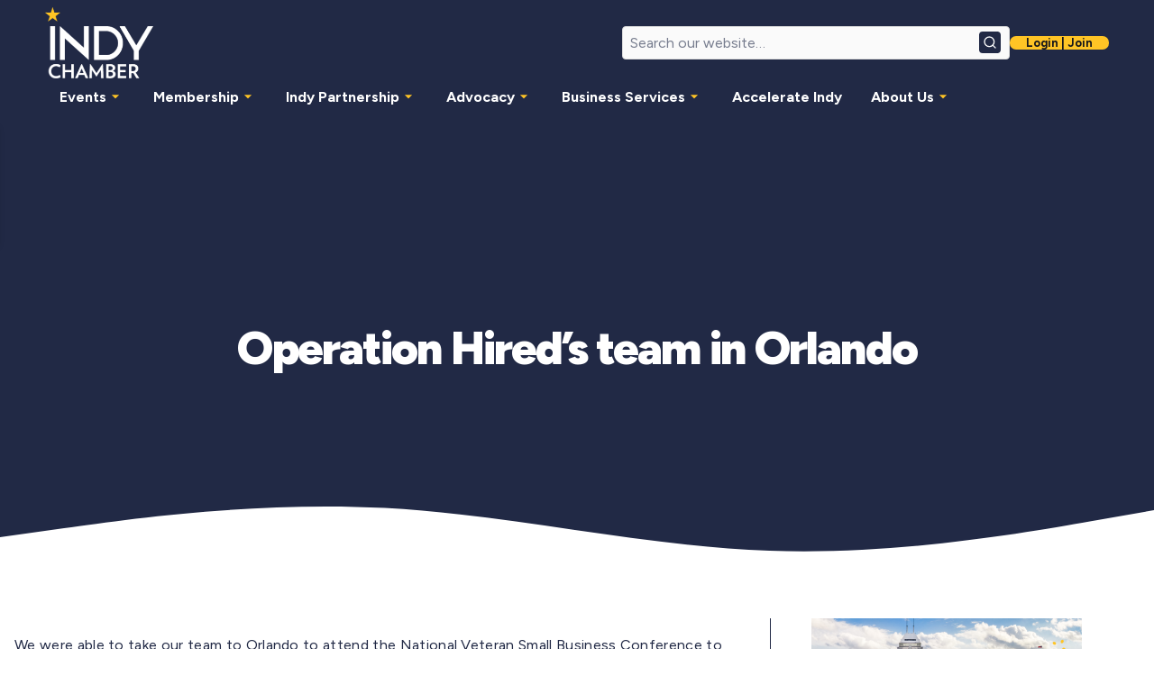

--- FILE ---
content_type: text/html; charset=UTF-8
request_url: https://indychamber.com/2024/06/13/operation-hireds-team-in-orlando/
body_size: 17161
content:
<!DOCTYPE html>
<html lang="en-US" prefix="og: https://ogp.me/ns#" class="no-js" lang="en-US">

<head>
    <meta charset="UTF-8">
<script>
var gform;gform||(document.addEventListener("gform_main_scripts_loaded",function(){gform.scriptsLoaded=!0}),document.addEventListener("gform/theme/scripts_loaded",function(){gform.themeScriptsLoaded=!0}),window.addEventListener("DOMContentLoaded",function(){gform.domLoaded=!0}),gform={domLoaded:!1,scriptsLoaded:!1,themeScriptsLoaded:!1,isFormEditor:()=>"function"==typeof InitializeEditor,callIfLoaded:function(o){return!(!gform.domLoaded||!gform.scriptsLoaded||!gform.themeScriptsLoaded&&!gform.isFormEditor()||(gform.isFormEditor()&&console.warn("The use of gform.initializeOnLoaded() is deprecated in the form editor context and will be removed in Gravity Forms 3.1."),o(),0))},initializeOnLoaded:function(o){gform.callIfLoaded(o)||(document.addEventListener("gform_main_scripts_loaded",()=>{gform.scriptsLoaded=!0,gform.callIfLoaded(o)}),document.addEventListener("gform/theme/scripts_loaded",()=>{gform.themeScriptsLoaded=!0,gform.callIfLoaded(o)}),window.addEventListener("DOMContentLoaded",()=>{gform.domLoaded=!0,gform.callIfLoaded(o)}))},hooks:{action:{},filter:{}},addAction:function(o,r,e,t){gform.addHook("action",o,r,e,t)},addFilter:function(o,r,e,t){gform.addHook("filter",o,r,e,t)},doAction:function(o){gform.doHook("action",o,arguments)},applyFilters:function(o){return gform.doHook("filter",o,arguments)},removeAction:function(o,r){gform.removeHook("action",o,r)},removeFilter:function(o,r,e){gform.removeHook("filter",o,r,e)},addHook:function(o,r,e,t,n){null==gform.hooks[o][r]&&(gform.hooks[o][r]=[]);var d=gform.hooks[o][r];null==n&&(n=r+"_"+d.length),gform.hooks[o][r].push({tag:n,callable:e,priority:t=null==t?10:t})},doHook:function(r,o,e){var t;if(e=Array.prototype.slice.call(e,1),null!=gform.hooks[r][o]&&((o=gform.hooks[r][o]).sort(function(o,r){return o.priority-r.priority}),o.forEach(function(o){"function"!=typeof(t=o.callable)&&(t=window[t]),"action"==r?t.apply(null,e):e[0]=t.apply(null,e)})),"filter"==r)return e[0]},removeHook:function(o,r,t,n){var e;null!=gform.hooks[o][r]&&(e=(e=gform.hooks[o][r]).filter(function(o,r,e){return!!(null!=n&&n!=o.tag||null!=t&&t!=o.priority)}),gform.hooks[o][r]=e)}});
</script>

    <meta name="viewport" content="width=device-width, initial-scale=1">

    <!-- Compatibility Meta -->
    <meta http-equiv="X-UA-Compatible" content="IE=edge">

    <!-- Theme Color for Mobile Browsers -->
    <meta name="theme-color" content="#ffffff">

    <!-- Favicons -->
    <link rel="apple-touch-icon" sizes="180x180" href="https://indychamber.com/wp-content/themes/indychamber/assets/images/favicons/apple-touch-icon.png">
    <link rel="icon" type="image/png" sizes="512x512" href="https://indychamber.com/wp-content/themes/indychamber/assets/images/favicons/favicon-512x512.png">
    <link rel="icon" type="image/png" sizes="192x192" href="https://indychamber.com/wp-content/themes/indychamber/assets/images/favicons/favicon-192x192.png">
    <link rel="icon" type="image/png" sizes="32x32" href="https://indychamber.com/wp-content/themes/indychamber/assets/images/favicons/favicon-32x32.png">
    <link rel="icon" type="image/png" sizes="16x16" href="https://indychamber.com/wp-content/themes/indychamber/assets/images/favicons/favicon-16x16.png">
    <link rel="manifest" href="https://indychamber.com/wp-content/themes/indychamber/assets/images/favicons/site.webmanifest">
    <link rel="mask-icon" href="https://indychamber.com/wp-content/themes/indychamber/assets/images/favicons/safari-pinned-tab.svg" color="#2e2af6">

    <!-- Inline Critical CSS -->
    <link rel="preload" href="https://indychamber.com/wp-content/themes/indychamber/assets/css/critical/critical.css" as="style" onload="this.rel='stylesheet'" />
    <noscript>
        <link rel="stylesheet" href="https://indychamber.com/wp-content/themes/indychamber/assets/css/critical/critical.css" />
    </noscript>

    
    
<!-- Search Engine Optimization by Rank Math - https://rankmath.com/ -->
<title>Operation Hired&#039;s team in Orlando - Indy Chamber</title>
<meta name="description" content="We were able to take our team to Orlando to attend the National Veteran Small Business Conference to update our strategies regarding government contracting"/>
<meta name="robots" content="follow, index, max-snippet:-1, max-video-preview:-1, max-image-preview:large"/>
<link rel="canonical" href="https://indychamber.com/2024/06/13/operation-hireds-team-in-orlando/" />
<meta property="og:locale" content="en_US" />
<meta property="og:type" content="article" />
<meta property="og:title" content="Operation Hired&#039;s team in Orlando - Indy Chamber" />
<meta property="og:description" content="We were able to take our team to Orlando to attend the National Veteran Small Business Conference to update our strategies regarding government contracting" />
<meta property="og:url" content="https://indychamber.com/2024/06/13/operation-hireds-team-in-orlando/" />
<meta property="og:site_name" content="Indy Chamber" />
<meta property="article:section" content="Member News" />
<meta property="og:updated_time" content="2025-03-24T10:42:43+00:00" />
<meta property="article:published_time" content="2024-06-13T17:28:27+00:00" />
<meta property="article:modified_time" content="2025-03-24T10:42:43+00:00" />
<meta name="twitter:card" content="summary_large_image" />
<meta name="twitter:title" content="Operation Hired&#039;s team in Orlando - Indy Chamber" />
<meta name="twitter:description" content="We were able to take our team to Orlando to attend the National Veteran Small Business Conference to update our strategies regarding government contracting" />
<script type="application/ld+json" class="rank-math-schema">{"@context":"https://schema.org","@graph":[{"@type":"Organization","@id":"https://indychamber.com/#organization","name":"Indy Chamber","url":"https://indychamber.com"},{"@type":"WebSite","@id":"https://indychamber.com/#website","url":"https://indychamber.com","name":"Indy Chamber","publisher":{"@id":"https://indychamber.com/#organization"},"inLanguage":"en-US"},{"@type":"WebPage","@id":"https://indychamber.com/2024/06/13/operation-hireds-team-in-orlando/#webpage","url":"https://indychamber.com/2024/06/13/operation-hireds-team-in-orlando/","name":"Operation Hired&#039;s team in Orlando - Indy Chamber","datePublished":"2024-06-13T17:28:27+00:00","dateModified":"2025-03-24T10:42:43+00:00","isPartOf":{"@id":"https://indychamber.com/#website"},"inLanguage":"en-US"},{"@type":"Person","@id":"https://indychamber.com/author/indychamber/","name":"Indychamber","url":"https://indychamber.com/author/indychamber/","image":{"@type":"ImageObject","@id":"https://secure.gravatar.com/avatar/62195b5a7942787fa501ae73d457643fba010bb218ac141c40082c9ca4e3ae00?s=96&amp;d=mm&amp;r=g","url":"https://secure.gravatar.com/avatar/62195b5a7942787fa501ae73d457643fba010bb218ac141c40082c9ca4e3ae00?s=96&amp;d=mm&amp;r=g","caption":"Indychamber","inLanguage":"en-US"},"worksFor":{"@id":"https://indychamber.com/#organization"}},{"@type":"BlogPosting","headline":"Operation Hired&#039;s team in Orlando - Indy Chamber","datePublished":"2024-06-13T17:28:27+00:00","dateModified":"2025-03-24T10:42:43+00:00","articleSection":"Member News, User Submitted","author":{"@id":"https://indychamber.com/author/indychamber/","name":"Indychamber"},"publisher":{"@id":"https://indychamber.com/#organization"},"description":"We were able to take our team to Orlando to attend the National Veteran Small Business Conference to update our strategies regarding government contracting","name":"Operation Hired&#039;s team in Orlando - Indy Chamber","@id":"https://indychamber.com/2024/06/13/operation-hireds-team-in-orlando/#richSnippet","isPartOf":{"@id":"https://indychamber.com/2024/06/13/operation-hireds-team-in-orlando/#webpage"},"inLanguage":"en-US","mainEntityOfPage":{"@id":"https://indychamber.com/2024/06/13/operation-hireds-team-in-orlando/#webpage"}}]}</script>
<!-- /Rank Math WordPress SEO plugin -->

<link rel="alternate" title="oEmbed (JSON)" type="application/json+oembed" href="https://indychamber.com/wp-json/oembed/1.0/embed?url=https%3A%2F%2Findychamber.com%2F2024%2F06%2F13%2Foperation-hireds-team-in-orlando%2F" />
<link rel="alternate" title="oEmbed (XML)" type="text/xml+oembed" href="https://indychamber.com/wp-json/oembed/1.0/embed?url=https%3A%2F%2Findychamber.com%2F2024%2F06%2F13%2Foperation-hireds-team-in-orlando%2F&#038;format=xml" />
<style id='wp-img-auto-sizes-contain-inline-css'>
img:is([sizes=auto i],[sizes^="auto," i]){contain-intrinsic-size:3000px 1500px}
/*# sourceURL=wp-img-auto-sizes-contain-inline-css */
</style>
<link rel='stylesheet' id='tribe-events-pro-mini-calendar-block-styles-css' href='https://indychamber.com/wp-content/plugins/events-calendar-pro/build/css/tribe-events-pro-mini-calendar-block.css?ver=7.7.12' media='all' />
<style id='classic-theme-styles-inline-css'>
/*! This file is auto-generated */
.wp-block-button__link{color:#fff;background-color:#32373c;border-radius:9999px;box-shadow:none;text-decoration:none;padding:calc(.667em + 2px) calc(1.333em + 2px);font-size:1.125em}.wp-block-file__button{background:#32373c;color:#fff;text-decoration:none}
/*# sourceURL=/wp-includes/css/classic-themes.min.css */
</style>
<link rel='stylesheet' id='wp_theme-css' href='https://indychamber.com/wp-content/themes/indychamber/assets/css/style.css?ver=1744801293' media='all' />
<link rel='stylesheet' id='people-single-style-css' href='https://indychamber.com/wp-content/themes/indychamber/resources/css/people-archive.css?ver=1742809900' media='all' />
<script src="https://indychamber.com/wp-includes/js/jquery/jquery.min.js?ver=3.7.1" id="jquery-core-js"></script>
<script src="https://indychamber.com/wp-content/themes/indychamber/inc/modules/accordion/accordion.js?ver=1742983510" id="accordion-script-js"></script>
<link rel="https://api.w.org/" href="https://indychamber.com/wp-json/" /><link rel="alternate" title="JSON" type="application/json" href="https://indychamber.com/wp-json/wp/v2/posts/3639485" /><meta name="tec-api-version" content="v1"><meta name="tec-api-origin" content="https://indychamber.com"><link rel="alternate" href="https://indychamber.com/wp-json/tribe/events/v1/" />    <!-- Preconnect fonts -->
    <link rel="preconnect" href="https://fonts.googleapis.com">
    <link rel="preconnect" href="https://fonts.gstatic.com" crossorigin>

    <!-- Preload fonts -->
    <link rel="preload" as="style" href="https://fonts.googleapis.com/css2?family=Figtree:ital,wght@0,300..900;1,300..900&display=swap">
    <link href="https://fonts.googleapis.com/css2?family=Figtree:ital,wght@0,300..900;1,300..900&display=swap" rel="stylesheet">
    <!-- Google Tag Manager -->
    <script>
        (function(w, d, s, l, i) {
            w[l] = w[l] || [];
            w[l].push({
                'gtm.start': new Date().getTime(),
                event: 'gtm.js'
            });
            var f = d.getElementsByTagName(s)[0],
                j = d.createElement(s),
                dl = l != 'dataLayer' ? '&l=' + l : '';
            j.async = true;
            j.src =
                'https://www.googletagmanager.com/gtm.js?id=' + i + dl;
            f.parentNode.insertBefore(j, f);
        })(window, document, 'script', 'dataLayer', 'GTM-TLV2ZTJ');
    </script>
    <!-- End Google Tag Manager -->
<style id='acf-wave-divider-style-inline-css'>
.wave-divider{position:relative;width:100%;overflow:hidden;height:var(--wave-height,100px);background-color:var(--wave-background-color,var(--color-background))}.wave-divider .wave-container{position:absolute;top:0;left:0;width:100%;height:100%}.wave-divider .wave-container .icon.wave-icon svg{transform:rotate(var(--wave-rotation,0deg)) scaleX(calc(var(--wave-scaleX) * 1));width:100%;height:100%;display:block}.wave-divider .wave-container .icon.wave-icon svg path{fill:var(--wave-color,var(--color-primary))}
/*# sourceURL=https://indychamber.com/wp-content/themes/indychamber/assets/blocks/wave-divider/wave-divider.css */
</style>
<style id='acf-contact-form-style-inline-css'>
.contact-form{--background-color:var(--color-background,var(--color-background));--text-color:var(--color-text,var(--color-primary));background-color:var(--background-color);color:var(--text-color);padding:2rem}.contact-form-container{display:grid;gap:2.8125rem;max-width:1200px;margin-inline:auto}.contact-form-container.one-column{grid-template-columns:1fr}.contact-form-container.one-column .contact-form-header{text-align:center}.contact-form-container.two-column{grid-template-columns:repeat(2,minmax(0,1fr))}.contact-form-header{text-align:left}.contact-form-header-title{color:var(--text-color);margin-bottom:.5rem}.contact-form-header-description{color:var(--text-color)}.contact-form-socials{margin-top:1rem}.contact-form-socials-links{margin-bottom:10px;display:flex;gap:10px}.contact-form-socials-links li{list-style:none}.contact-form-socials-links .social-links-icon{font-size:1.5rem;color:var(--color-primary);transition:color .3s ease}.contact-form-socials-links .social-links-icon:hover{color:var(--color-secondary)}.contact-form-socials p strong{font-size:14px;line-height:25px;font-weight:var(--font-weight-black)}.contact-form-content form{width:100%}.contact-form-content button,.contact-form-content input,.contact-form-content textarea{font-size:1rem}@media (max-width:991px){.contact-form-container.two-column{grid-template-columns:1fr}}@media (max-width:767px){.contact-form-header-title{font-size:1.75rem}.contact-form-content button,.contact-form-content input,.contact-form-content textarea{font-size:.95rem}}
/*# sourceURL=https://indychamber.com/wp-content/themes/indychamber/assets/blocks/contact-form/contact-form.css */
</style>
<style id='acf-image-overlay-style-inline-css'>
.image-overlay{position:relative;min-height:var(--min-height,400px);color:var(--text-color,#fff);overflow:hidden;display:flex;align-items:center;justify-content:center;background-color:var(--background-color,transparent)}.image-overlay-background{position:absolute;inset:0;z-index:0}.image-overlay-background img{width:100%;height:100%;object-fit:cover}.image-overlay-background-color{background-color:var(--background-color,#212945)}.image-overlay-inner{position:relative;z-index:1;text-align:center;padding:1rem;max-width:1200px;margin-inline:auto;padding-bottom:4rem}.image-overlay-text{color:var(--text-color,#fff);font-weight:var(--font-weight-black)}.image-overlay-text-emph{color:var(--emphasized-text-color,var(--color-secondary));font-weight:var(--font-weight-black)}.image-overlay.gradient-enabled:before{content:"";position:absolute;inset:0;z-index:1;background:linear-gradient(var(--gradient-direction,to top),var(--gradient-color1,#212945),var(--gradient-color2,rgba(32,41,70,0)))}.image-overlay.gradient-enabled-inner{z-index:2}.image-overlay-wave{height:100%;display:block}.image-overlay-wave-divider{position:absolute;display:block;width:100%;line-height:0;z-index:1;bottom:0;height:150px}.image-overlay-wave svg{height:100%;display:block;width:100%}.image-overlay-wave svg path{fill:var(--wave-bg-color,#fff);height:100%}@media (max-width:991px){.image-overlay-inner{padding-bottom:50%}.image-overlay-text{word-break:break-word;text-wrap:balance}}
/*# sourceURL=https://indychamber.com/wp-content/themes/indychamber/assets/blocks/image-overlay/image-overlay.css */
</style>
<link rel='stylesheet' id='gravity_forms_theme_reset-css' href='https://indychamber.com/wp-content/plugins/gravityforms/assets/css/dist/gravity-forms-theme-reset.min.css?ver=2.9.24' media='all' />
<link rel='stylesheet' id='gravity_forms_theme_foundation-css' href='https://indychamber.com/wp-content/plugins/gravityforms/assets/css/dist/gravity-forms-theme-foundation.min.css?ver=2.9.24' media='all' />
<link rel='stylesheet' id='gravity_forms_theme_framework-css' href='https://indychamber.com/wp-content/plugins/gravityforms/assets/css/dist/gravity-forms-theme-framework.min.css?ver=2.9.24' media='all' />
<link rel='stylesheet' id='gravity_forms_orbital_theme-css' href='https://indychamber.com/wp-content/plugins/gravityforms/assets/css/dist/gravity-forms-orbital-theme.min.css?ver=2.9.24' media='all' />
</head>



<body class="wp-singular post-template-default single single-post postid-3639485 single-format-standard wp-embed-responsive wp-theme-indychamber tribe-no-js" data-koto-theme="light">
    <script>
        document.addEventListener('DOMContentLoaded', function() {
            function setHeaderHeight() {
                const header = document.querySelector('header.header');

                if (header) {
                    const headerHeight = header.getBoundingClientRect().height;
                    document.documentElement.style.setProperty('--header-height', `${(headerHeight).toFixed(2)}px`);
                }
            }

            const observer = new MutationObserver(setHeaderHeight);
            observer.observe(document.body, {
                childList: true,
                subtree: true
            });

            const resizeObserver = new ResizeObserver(() => {
                requestAnimationFrame(setHeaderHeight);
            });
            resizeObserver.observe(document.documentElement);

            setHeaderHeight();
        });
    </script>
    <div class="page-wrapper has-margin">
        <!-- Header -->
        <header class="header header-solid" style="z-index: 20000;" role="banner">
    <div class="header-container">
        <!-- Hamburger -->
        <button class="hamburger-menu" aria-label="Toggle Menu" aria-expanded="false">
            <span class="hamburger-menu-line"></span>
            <span class="hamburger-menu-line"></span>
            <span class="hamburger-menu-line"></span>
        </button>
        <div class="header-logo">
                            <a href="https://indychamber.com/">
                    <img src="https://indychamber.com/wp-content/themes/indychamber/assets/images/indy-chamber-logo.png" width="120" height="78" alt="Indy Chamber Logo" fetchpriority="high" decoding="async">
                </a>
                    </div>
        <!-- Main Header -->
        <div class="header-main">
            <div class="header-main-top">
                <div class="header-main-top-left">
                    <div class="header-logo">
                                                    <a href="https://indychamber.com/">
                                <img src="https://indychamber.com/wp-content/themes/indychamber/assets/images/indy-chamber-logo.png" width="120" height="78" alt="Indy Chamber Logo" fetchpriority="high" decoding="async">
                            </a>
                                            </div>
                </div>
                <div class="header-main-top-right">
                    <!-- Desktop Search Bar -->
                    <div class="header-search">
                        <form role="search" method="get" id="search-form" action="https://indychamber.com/" class="form-search header-search-form">
                            <div class="input-group">
                                <input type="search" class="input" placeholder="Search our website…" aria-label="Search our website" name="s" id="header-search-input" value="" autocomplete="off">
                                <button class="btn-primary input-group-icon" aria-label="Search button">
                                    <svg xmlns="http://www.w3.org/2000/svg" width="16" height="16" viewBox="0 0 24 24" fill="none"
                                        stroke="currentColor" stroke-width="2" stroke-linecap="round" stroke-linejoin="round" class="lucide lucide-search">
                                        <circle cx="11" cy="11" r="8" />
                                        <path d="m21 21-4.3-4.3" />
                                    </svg>
                                    <span class="sr-only">Search</span>
                                </button>
                            </div>
                            <!-- Dropdown results container for desktop search -->
                            <div class="search-results" id="header-search-results"></div>
                        </form>
                    </div>
                    <!-- Login/Join Link -->
                    <div class="header-login">
                                                    <a class="btn btn-secondary small" href="https://portal.indychamber.com/#/admin-portal/login" target="_blank" rel="noopener noreferrer">Login | Join</a>                                            </div>
                </div>
            </div>
            <!-- Navigation -->
            <nav class="header-navigation" aria-label="Main Navigation">
                <ul id="menu-header-menu-desktop" class="nav-menu"><li class="menu-item menu-item-type-custom menu-item-object-custom menu-item-has-children li-level-1"><a href="#">Events<span class="caret">
                                <svg xmlns="http://www.w3.org/2000/svg" viewBox="0 0 24 24" width="20" height="20">
                                    <path d="M7 10l5 5 5-5z"></path>
                                </svg>
                             </span></a>
<ul class="sub-menu level-1" aria-hidden="true">
	<li class="menu-item menu-item-type-post_type menu-item-object-page li-level-2"><a href="https://indychamber.com/attend-an-event/">Network &#038; Learn</a></li>
	<li class="menu-item menu-item-type-custom menu-item-object-custom li-level-2"><a href="/events">Events Calendar</a></li>
	<li class="menu-item menu-item-type-post_type menu-item-object-page li-level-2"><a href="https://indychamber.com/become-a-sponsor/">Sponsorship Opportunities</a></li>
</ul>
</li>
<li class="menu-item menu-item-type-custom menu-item-object-custom menu-item-has-children li-level-1"><a href="#">Membership<span class="caret">
                                <svg xmlns="http://www.w3.org/2000/svg" viewBox="0 0 24 24" width="20" height="20">
                                    <path d="M7 10l5 5 5-5z"></path>
                                </svg>
                             </span></a>
<ul class="sub-menu level-1" aria-hidden="true">
	<li class="menu-item menu-item-type-post_type menu-item-object-page li-level-2"><a href="https://indychamber.com/become-a-member/">About Membership</a></li>
	<li class="menu-item menu-item-type-post_type menu-item-object-page li-level-2"><a href="https://indychamber.com/pay/">Payment Options</a></li>
	<li class="menu-item menu-item-type-post_type menu-item-object-page li-level-2"><a href="https://indychamber.com/membership-benefits/">Membership Benefits</a></li>
	<li class="menu-item menu-item-type-taxonomy menu-item-object-category current-post-ancestor current-menu-parent current-post-parent li-level-2"><a href="https://indychamber.com/category/member-news/">Member News</a></li>
	<li class="menu-item menu-item-type-custom menu-item-object-custom li-level-2"><a target="_blank" href="https://portal.indychamber.com/#/public/member-directory">Member Directory</a></li>
</ul>
</li>
<li class="menu-item menu-item-type-custom menu-item-object-custom menu-item-has-children li-level-1"><a href="#">Indy Partnership<span class="caret">
                                <svg xmlns="http://www.w3.org/2000/svg" viewBox="0 0 24 24" width="20" height="20">
                                    <path d="M7 10l5 5 5-5z"></path>
                                </svg>
                             </span></a>
<ul class="sub-menu level-1" aria-hidden="true">
	<li class="menu-item menu-item-type-post_type menu-item-object-page li-level-2"><a href="https://indychamber.com/indy-partnership/">Regional Economic Development</a></li>
	<li class="menu-item menu-item-type-post_type menu-item-object-page li-level-2"><a href="https://indychamber.com/indy-partnership/regional-development/">Business Development</a></li>
	<li class="menu-item menu-item-type-post_type menu-item-object-page li-level-2"><a href="https://indychamber.com/indy-partnership/global-development/">International Business Development</a></li>
	<li class="menu-item menu-item-type-post_type menu-item-object-page li-level-2"><a href="https://indychamber.com/partnership-talent/">Talent Strategies</a></li>
	<li class="menu-item menu-item-type-custom menu-item-object-custom li-level-2"><a target="_blank" href="https://lifeinindy.com/">Life in Indy</a></li>
	<li class="menu-item menu-item-type-custom menu-item-object-custom menu-item-has-children li-level-2"><a href="#">Tools &#038; Data<span class="caret">
                                <svg xmlns="http://www.w3.org/2000/svg" viewBox="0 0 24 24" width="20" height="20">
                                    <path d="M7 10l5 5 5-5z"></path>
                                </svg>
                             </span></a>
	<ul class="sub-menu level-2" aria-hidden="true">
		<li class="menu-item menu-item-type-custom menu-item-object-custom li-level-3"><a target="_blank" href="https://indychamber.giswebtechguru.com/?sorting=name%20asc&amp;showcommunityonmap=true&amp;layer=Region&amp;activebasemap2d=Navigation&amp;mapextent=-9451886.169638546,4963160.906947146,-9744181.365801046,4748219.983409242&amp;mapzoom=8&amp;hidelegend">Data &#038; Mapping</a></li>
		<li class="menu-item menu-item-type-custom menu-item-object-custom li-level-3"><a target="_blank" href="https://indychamber.giswebtechguru.com/?sorting=featured&amp;showpropertyonmap=true&amp;activebasemap2d=Navigation&amp;mapextent=-9442428.901368748,4953215.461168957,-9734724.097531248,4738274.537631053&amp;mapzoom=8&amp;hidelegend&amp;communityanalysis=true&amp;FIPSCode=OID1353">Property Search</a></li>
	</ul>
</li>
</ul>
</li>
<li class="menu-item menu-item-type-custom menu-item-object-custom menu-item-has-children li-level-1"><a href="#">Advocacy<span class="caret">
                                <svg xmlns="http://www.w3.org/2000/svg" viewBox="0 0 24 24" width="20" height="20">
                                    <path d="M7 10l5 5 5-5z"></path>
                                </svg>
                             </span></a>
<ul class="sub-menu level-1" aria-hidden="true">
	<li class="menu-item menu-item-type-post_type menu-item-object-page li-level-2"><a href="https://indychamber.com/advocacy/">Learn About Advocacy</a></li>
	<li class="menu-item menu-item-type-post_type menu-item-object-page li-level-2"><a href="https://indychamber.com/legislative-priorities/">Legislative Priorities</a></li>
</ul>
</li>
<li class="menu-item menu-item-type-custom menu-item-object-custom menu-item-has-children li-level-1"><a href="#">Business Services<span class="caret">
                                <svg xmlns="http://www.w3.org/2000/svg" viewBox="0 0 24 24" width="20" height="20">
                                    <path d="M7 10l5 5 5-5z"></path>
                                </svg>
                             </span></a>
<ul class="sub-menu level-1" aria-hidden="true">
	<li class="menu-item menu-item-type-post_type menu-item-object-page li-level-2"><a href="https://indychamber.com/entrepreneur-services/">Business Services Overview</a></li>
	<li class="menu-item menu-item-type-post_type menu-item-object-page li-level-2"><a href="https://indychamber.com/entrepreneur-services/lending/">Lending</a></li>
	<li class="menu-item menu-item-type-post_type menu-item-object-page li-level-2"><a href="https://indychamber.com/entrepreneur-services/indy-chamber-programs/central-indiana-women-in-business/">Central Indiana Women’s Business Center</a></li>
	<li class="menu-item menu-item-type-post_type menu-item-object-page li-level-2"><a href="https://indychamber.com/entrepreneur-services/indy-chamber-programs/hispanic-business-council/">Hispanic Business Council</a></li>
	<li class="menu-item menu-item-type-post_type menu-item-object-page li-level-2"><a href="https://indychamber.com/entrepreneur-services/redi/">REDi – Re-Entry Entrepreneurship Development Initiative</a></li>
</ul>
</li>
<li class="menu-item menu-item-type-post_type menu-item-object-page li-level-1"><a href="https://indychamber.com/accelerate-indy/">Accelerate Indy</a></li>
<li class="menu-item menu-item-type-custom menu-item-object-custom menu-item-has-children li-level-1"><a href="#">About Us<span class="caret">
                                <svg xmlns="http://www.w3.org/2000/svg" viewBox="0 0 24 24" width="20" height="20">
                                    <path d="M7 10l5 5 5-5z"></path>
                                </svg>
                             </span></a>
<ul class="sub-menu level-1" aria-hidden="true">
	<li class="menu-item menu-item-type-post_type menu-item-object-page li-level-2"><a href="https://indychamber.com/about-us/">Chamber Overview</a></li>
	<li class="menu-item menu-item-type-post_type menu-item-object-page li-level-2"><a href="https://indychamber.com/meet-your-chamber/">Meet Your Chamber</a></li>
	<li class="menu-item menu-item-type-custom menu-item-object-custom li-level-2"><a href="/careers">Careers</a></li>
	<li class="menu-item menu-item-type-custom menu-item-object-custom li-level-2"><a href="/news/">News</a></li>
</ul>
</li>
</ul>            </nav>
        </div>
        <!-- Search modal toggler (for mobile) -->
        <button id="search-modal-toggler" aria-label="Open search modal">
            <svg xmlns="http://www.w3.org/2000/svg" width="16" height="16" viewBox="0 0 24 24" fill="none"
                stroke="currentColor" stroke-width="2" stroke-linecap="round" stroke-linejoin="round" class="lucide lucide-search">
                <circle cx="11" cy="11" r="8" />
                <path d="m21 21-4.3-4.3" />
            </svg>
        </button>
    </div>
    <!-- Mobile Menu -->
    <div class="mobile-menu">
        <nav class="mobile-nav">
            <ul id="menu-header-menu-desktop-1" class="nav-menu"><li class="menu-item menu-item-type-custom menu-item-object-custom menu-item-has-children li-level-1"><a href="#">Events<span class="caret">
                                <svg xmlns="http://www.w3.org/2000/svg" viewBox="0 0 24 24" width="20" height="20">
                                    <path d="M7 10l5 5 5-5z"></path>
                                </svg>
                             </span></a>
<ul class="sub-menu level-1" aria-hidden="true">
	<li class="menu-item menu-item-type-post_type menu-item-object-page li-level-2"><a href="https://indychamber.com/attend-an-event/">Network &#038; Learn</a></li>
	<li class="menu-item menu-item-type-custom menu-item-object-custom li-level-2"><a href="/events">Events Calendar</a></li>
	<li class="menu-item menu-item-type-post_type menu-item-object-page li-level-2"><a href="https://indychamber.com/become-a-sponsor/">Sponsorship Opportunities</a></li>
</ul>
</li>
<li class="menu-item menu-item-type-custom menu-item-object-custom menu-item-has-children li-level-1"><a href="#">Membership<span class="caret">
                                <svg xmlns="http://www.w3.org/2000/svg" viewBox="0 0 24 24" width="20" height="20">
                                    <path d="M7 10l5 5 5-5z"></path>
                                </svg>
                             </span></a>
<ul class="sub-menu level-1" aria-hidden="true">
	<li class="menu-item menu-item-type-post_type menu-item-object-page li-level-2"><a href="https://indychamber.com/become-a-member/">About Membership</a></li>
	<li class="menu-item menu-item-type-post_type menu-item-object-page li-level-2"><a href="https://indychamber.com/pay/">Payment Options</a></li>
	<li class="menu-item menu-item-type-post_type menu-item-object-page li-level-2"><a href="https://indychamber.com/membership-benefits/">Membership Benefits</a></li>
	<li class="menu-item menu-item-type-taxonomy menu-item-object-category current-post-ancestor current-menu-parent current-post-parent li-level-2"><a href="https://indychamber.com/category/member-news/">Member News</a></li>
	<li class="menu-item menu-item-type-custom menu-item-object-custom li-level-2"><a target="_blank" href="https://portal.indychamber.com/#/public/member-directory">Member Directory</a></li>
</ul>
</li>
<li class="menu-item menu-item-type-custom menu-item-object-custom menu-item-has-children li-level-1"><a href="#">Indy Partnership<span class="caret">
                                <svg xmlns="http://www.w3.org/2000/svg" viewBox="0 0 24 24" width="20" height="20">
                                    <path d="M7 10l5 5 5-5z"></path>
                                </svg>
                             </span></a>
<ul class="sub-menu level-1" aria-hidden="true">
	<li class="menu-item menu-item-type-post_type menu-item-object-page li-level-2"><a href="https://indychamber.com/indy-partnership/">Regional Economic Development</a></li>
	<li class="menu-item menu-item-type-post_type menu-item-object-page li-level-2"><a href="https://indychamber.com/indy-partnership/regional-development/">Business Development</a></li>
	<li class="menu-item menu-item-type-post_type menu-item-object-page li-level-2"><a href="https://indychamber.com/indy-partnership/global-development/">International Business Development</a></li>
	<li class="menu-item menu-item-type-post_type menu-item-object-page li-level-2"><a href="https://indychamber.com/partnership-talent/">Talent Strategies</a></li>
	<li class="menu-item menu-item-type-custom menu-item-object-custom li-level-2"><a target="_blank" href="https://lifeinindy.com/">Life in Indy</a></li>
	<li class="menu-item menu-item-type-custom menu-item-object-custom menu-item-has-children li-level-2"><a href="#">Tools &#038; Data<span class="caret">
                                <svg xmlns="http://www.w3.org/2000/svg" viewBox="0 0 24 24" width="20" height="20">
                                    <path d="M7 10l5 5 5-5z"></path>
                                </svg>
                             </span></a>
	<ul class="sub-menu level-2" aria-hidden="true">
		<li class="menu-item menu-item-type-custom menu-item-object-custom li-level-3"><a target="_blank" href="https://indychamber.giswebtechguru.com/?sorting=name%20asc&amp;showcommunityonmap=true&amp;layer=Region&amp;activebasemap2d=Navigation&amp;mapextent=-9451886.169638546,4963160.906947146,-9744181.365801046,4748219.983409242&amp;mapzoom=8&amp;hidelegend">Data &#038; Mapping</a></li>
		<li class="menu-item menu-item-type-custom menu-item-object-custom li-level-3"><a target="_blank" href="https://indychamber.giswebtechguru.com/?sorting=featured&amp;showpropertyonmap=true&amp;activebasemap2d=Navigation&amp;mapextent=-9442428.901368748,4953215.461168957,-9734724.097531248,4738274.537631053&amp;mapzoom=8&amp;hidelegend&amp;communityanalysis=true&amp;FIPSCode=OID1353">Property Search</a></li>
	</ul>
</li>
</ul>
</li>
<li class="menu-item menu-item-type-custom menu-item-object-custom menu-item-has-children li-level-1"><a href="#">Advocacy<span class="caret">
                                <svg xmlns="http://www.w3.org/2000/svg" viewBox="0 0 24 24" width="20" height="20">
                                    <path d="M7 10l5 5 5-5z"></path>
                                </svg>
                             </span></a>
<ul class="sub-menu level-1" aria-hidden="true">
	<li class="menu-item menu-item-type-post_type menu-item-object-page li-level-2"><a href="https://indychamber.com/advocacy/">Learn About Advocacy</a></li>
	<li class="menu-item menu-item-type-post_type menu-item-object-page li-level-2"><a href="https://indychamber.com/legislative-priorities/">Legislative Priorities</a></li>
</ul>
</li>
<li class="menu-item menu-item-type-custom menu-item-object-custom menu-item-has-children li-level-1"><a href="#">Business Services<span class="caret">
                                <svg xmlns="http://www.w3.org/2000/svg" viewBox="0 0 24 24" width="20" height="20">
                                    <path d="M7 10l5 5 5-5z"></path>
                                </svg>
                             </span></a>
<ul class="sub-menu level-1" aria-hidden="true">
	<li class="menu-item menu-item-type-post_type menu-item-object-page li-level-2"><a href="https://indychamber.com/entrepreneur-services/">Business Services Overview</a></li>
	<li class="menu-item menu-item-type-post_type menu-item-object-page li-level-2"><a href="https://indychamber.com/entrepreneur-services/lending/">Lending</a></li>
	<li class="menu-item menu-item-type-post_type menu-item-object-page li-level-2"><a href="https://indychamber.com/entrepreneur-services/indy-chamber-programs/central-indiana-women-in-business/">Central Indiana Women’s Business Center</a></li>
	<li class="menu-item menu-item-type-post_type menu-item-object-page li-level-2"><a href="https://indychamber.com/entrepreneur-services/indy-chamber-programs/hispanic-business-council/">Hispanic Business Council</a></li>
	<li class="menu-item menu-item-type-post_type menu-item-object-page li-level-2"><a href="https://indychamber.com/entrepreneur-services/redi/">REDi – Re-Entry Entrepreneurship Development Initiative</a></li>
</ul>
</li>
<li class="menu-item menu-item-type-post_type menu-item-object-page li-level-1"><a href="https://indychamber.com/accelerate-indy/">Accelerate Indy</a></li>
<li class="menu-item menu-item-type-custom menu-item-object-custom menu-item-has-children li-level-1"><a href="#">About Us<span class="caret">
                                <svg xmlns="http://www.w3.org/2000/svg" viewBox="0 0 24 24" width="20" height="20">
                                    <path d="M7 10l5 5 5-5z"></path>
                                </svg>
                             </span></a>
<ul class="sub-menu level-1" aria-hidden="true">
	<li class="menu-item menu-item-type-post_type menu-item-object-page li-level-2"><a href="https://indychamber.com/about-us/">Chamber Overview</a></li>
	<li class="menu-item menu-item-type-post_type menu-item-object-page li-level-2"><a href="https://indychamber.com/meet-your-chamber/">Meet Your Chamber</a></li>
	<li class="menu-item menu-item-type-custom menu-item-object-custom li-level-2"><a href="/careers">Careers</a></li>
	<li class="menu-item menu-item-type-custom menu-item-object-custom li-level-2"><a href="/news/">News</a></li>
</ul>
</li>
</ul>
                            <div class="mobile-login">
                    <a class="btn btn-secondary small" href="https://portal.indychamber.com/#/admin-portal/login" target="_blank" rel="noopener noreferrer">Login | Join</a>                </div>
                    </nav>
    </div>
</header>

<!-- Modal Search Dialog (for mobile) -->
<dialog id="search-dialog">
    <div class="search-dialog-content">
        <!-- Close Button -->
        <button id="closeButton" aria-label="Close search">×</button>
        <!-- Search Label -->
        <label for="modal-search-form-input" class="search-label">Search for posts, pages, events, and more…</label>
        <!-- Modal Search Form -->
        <form role="search" method="get" id="modal-search-form" action="https://indychamber.com/" class="form-search">
            <div class="input-group">
                <input type="search" id="modal-search-form-input" class="input" placeholder="Search our website…" aria-label="Search our website" name="s" id="search-input" value="" autocomplete="off">
                <button class="btn-primary input-group-icon" aria-label="Search button">
                    <svg xmlns="http://www.w3.org/2000/svg" width="16" height="16" viewBox="0 0 24 24" fill="none"
                        stroke="currentColor" stroke-width="2" stroke-linecap="round" stroke-linejoin="round" class="lucide lucide-search">
                        <circle cx="11" cy="11" r="8" />
                        <path d="m21 21-4.3-4.3" />
                    </svg>
                    <span class="sr-only">Search</span>
                </button>
            </div>
        </form>
        <!-- Modal search results container -->
        <div class="search-results"></div>
    </div>
</dialog>
        <!-- Main Content -->
        <main id="page-content" class="main" role="main">

		
<section id="image-overlay-block_83ba2384ca5b3a07bc1611da5c98a147" class="image-overlay section-padding gradient-enabled" style="--min-height: 550px; --text-color: #ffffff; --background-color: #212945">
            <div class="image-overlay-background background-color" style="--background-color: #212945"></div>
        <div class="image-overlay-inner">
                    <div class="image-overlay-text heading-h2">
                <span>
                    Operation Hired&#8217;s team in Orlando                </span>
                            </div>
                        </div>
            <div style="--wave-bg-color: #ffffff" class="image-overlay-wave-divider">
            <span class="icon image-overlay-wave"><svg xmlns="http://www.w3.org/2000/svg" viewBox="0 0 1440 320" preserveAspectRatio="none"><path d="M0,128L80,106.7C160,85,320,43,480,58.7C640,75,800,149,960,160C1120,171,1280,117,1360,90.7L1440,64L1440,320L1360,320C1280,320,1120,320,960,320C800,320,640,320,480,320C320,320,160,320,80,320L0,320Z" fill="currentColor"/></svg></span>        </div>
    </section>
		<div class="ic-single">


			<div class="ic-single-main post-content wysiwyg">
				<p>We were able to take our team to Orlando to attend the National Veteran Small Business Conference to update our strategies regarding government contracting and create a shared azimuth amongst the team. Oh yeah, and to NETWORK, NETWORK, NETWORK!</p>
<p>A portion of our business model is to help companies that win government contracts find the right people to fill those roles for their newly won contract. We believe that veterans and veterans spouses provide not only the back ground and abilities to fill those roles, but bring with them the soft skills necessary to build their business and compete for the next contract.</p>
<p>Our team came back &#8220;eyes wide open&#8221; at the possibilities and relationships made and are looking forward to working with several companies we met at this conference.</p>
			</div>
			<div class="ic-single-side">
				        <div class="ad-container ad-square">
            <a href="https://indychamber.com/sponsorship-advertising/" target="_blank">
                <img src="https://indychamber.com/wp-content/uploads/2023/05/indy-chamber-advertising-ad-2.png" alt="Chamber Ad Promo">
            </a>
            <!-- <p>Ad runs from 05/23/2023 to 05/22/2030</p> -->
        </div>
				<div class="post-loop-banner">
            <picture><source srcset="https://indychamber.com/wp-content/uploads/2025/04/banner-320x337.jpg 320w, https://indychamber.com/wp-content/uploads/2025/04/banner.jpg 600w, https://indychamber.com/wp-content/uploads/2025/04/banner.jpg 900w, https://indychamber.com/wp-content/uploads/2025/04/banner.jpg 1200w, https://indychamber.com/wp-content/uploads/2025/04/banner.jpg 1600w" sizes="(max-width: 767px) 100vw, (max-width: 991px) 100vw, (max-width: 1199px) 100vw, (max-width: 1599px) 100vw, 1600px" type="image/webp"><source srcset="https://indychamber.com/wp-content/uploads/2025/04/banner-320x337.jpg 320w, https://indychamber.com/wp-content/uploads/2025/04/banner.jpg 600w, https://indychamber.com/wp-content/uploads/2025/04/banner.jpg 900w, https://indychamber.com/wp-content/uploads/2025/04/banner.jpg 1200w, https://indychamber.com/wp-content/uploads/2025/04/banner.jpg 1600w" sizes="(max-width: 767px) 100vw, (max-width: 991px) 100vw, (max-width: 1199px) 100vw, (max-width: 1599px) 100vw, 1600px" type="image/jpeg"><img src="https://indychamber.com/wp-content/uploads/2025/04/banner.jpg" class="" alt="Image" fetchpriority="auto" loading="lazy" decoding="async" width="600" height="632" title="Image" ></picture>        <div class="post-loop-banner-content">
        <div class="wysiwyg">
            Have some news you want to share with the Indy Chamber organization?<br />
<br />
Login to Submit Your News        </div>

        <a class="btn btn-secondary " href="https://portal.indychamber.com/#/admin-portal/login" target="_blank" rel="noopener noreferrer">Submit</a>    </div>
</div>
				
<div class="post-loop-member-stories">
            <h4 class="heading-h5">Member Stories</h4>
                    <div class="member-post">
                <div class="member-post-thumb">
                    <picture><source srcset="https://indychamber.com/wp-content/uploads/2025/03/fallback-image-320x240.png 320w, https://indychamber.com/wp-content/uploads/2025/03/fallback-image-600x450.png 600w, https://indychamber.com/wp-content/uploads/2025/03/fallback-image-900x675.png 900w, https://indychamber.com/wp-content/uploads/2025/03/fallback-image.png 1200w, https://indychamber.com/wp-content/uploads/2025/03/fallback-image.png 1600w" sizes="(max-width: 767px) 100vw, (max-width: 991px) 100vw, (max-width: 1199px) 100vw, (max-width: 1599px) 100vw, 1600px" type="image/png"><img src="https://indychamber.com/wp-content/uploads/2025/03/fallback-image-900x675.png" class="" alt="Image" fetchpriority="auto" loading="lazy" decoding="async" width="1200" height="900" title="Image" ></picture>                </div>
                <div class="member-post-content">
                    <h5 class="heading-h5">Who should Own your Business After You?</h5>
                    <p>Who should own your business after you? Employee ownership isn’t a new idea, but it’s widely overlooked — surprisingly so,...</p>
                    <a class="btn btn-secondary btn-white" href="https://indychamber.com/2024/02/02/who-should-own-your-business-after-you/" target="_self" rel="">Read More</a>                </div>
            </div>
                    </div>			</div>
		</div>

		
<section id="wave-divider-block_2058599d727df46aa3760f032ba4ffe8" class="wave-divider" style="
    --wave-color: #212945; 
    --wave-height: 100px; 
    --wave-rotation: 0deg; 
    --wave-scaleX: -1; 
    --wave-background-color: #fff;
">
    <div class="wave-container">
        <span class="icon wave-icon"><svg xmlns="http://www.w3.org/2000/svg" viewBox="0 0 1440 320" preserveAspectRatio="none"><path d="M0,128L80,106.7C160,85,320,43,480,58.7C640,75,800,149,960,160C1120,171,1280,117,1360,90.7L1440,64L1440,320L1360,320C1280,320,1120,320,960,320C800,320,640,320,480,320C320,320,160,320,80,320L0,320Z" fill="currentColor"/></svg></span>    </div>
</section>		

<section id="contact-form-block_5bcacd73522f2d9f2faec71b9ad4ee26" class="contact-form section-padding" style="--background-color: #212945;--text-color: #ffffff;">
    <div class="contact-form-container two-column" style="color: var(--text-color);">
                    <div class="contact-form-header">
                                    <h2 class="contact-form-header-title heading-h3">
                        Join Our Newsletter                    </h2>
                                                    <p class="contact-form-header-description paragraph-regular">
                        Get updates to your inbox with the latest news and updates from Indy Chamber.                    </p>
                                            </div>
                <div class="contact-form-content">
                            <div class="indy-chamber-form light" style="color: var(--text-color);">
                    
                <div class='gf_browser_unknown gform_wrapper gform-theme gform-theme--foundation gform-theme--framework gform-theme--orbital' data-form-theme='orbital' data-form-index='0' id='gform_wrapper_1' ><style>#gform_wrapper_1[data-form-index="0"].gform-theme,[data-parent-form="1_0"]{--gf-color-primary: #ffc425;--gf-color-primary-rgb: 255, 196, 37;--gf-color-primary-contrast: #fff;--gf-color-primary-contrast-rgb: 255, 255, 255;--gf-color-primary-darker: #CD9200;--gf-color-primary-lighter: #FFF657;--gf-color-secondary: #fff;--gf-color-secondary-rgb: 255, 255, 255;--gf-color-secondary-contrast: #212945;--gf-color-secondary-contrast-rgb: 33, 41, 69;--gf-color-secondary-darker: #F5F5F5;--gf-color-secondary-lighter: #FFFFFF;--gf-color-out-ctrl-light: rgba(33, 41, 69, 0.1);--gf-color-out-ctrl-light-rgb: 33, 41, 69;--gf-color-out-ctrl-light-darker: rgba(33, 41, 69, 0.35);--gf-color-out-ctrl-light-lighter: #F5F5F5;--gf-color-out-ctrl-dark: #000;--gf-color-out-ctrl-dark-rgb: 0, 0, 0;--gf-color-out-ctrl-dark-darker: #212945;--gf-color-out-ctrl-dark-lighter: rgba(33, 41, 69, 0.65);--gf-color-in-ctrl: #fff;--gf-color-in-ctrl-rgb: 255, 255, 255;--gf-color-in-ctrl-contrast: #212945;--gf-color-in-ctrl-contrast-rgb: 33, 41, 69;--gf-color-in-ctrl-darker: #F5F5F5;--gf-color-in-ctrl-lighter: #FFFFFF;--gf-color-in-ctrl-primary: #212945;--gf-color-in-ctrl-primary-rgb: 33, 41, 69;--gf-color-in-ctrl-primary-contrast: #fff;--gf-color-in-ctrl-primary-contrast-rgb: 255, 255, 255;--gf-color-in-ctrl-primary-darker: #000013;--gf-color-in-ctrl-primary-lighter: #535B77;--gf-color-in-ctrl-light: rgba(33, 41, 69, 0.1);--gf-color-in-ctrl-light-rgb: 33, 41, 69;--gf-color-in-ctrl-light-darker: rgba(33, 41, 69, 0.35);--gf-color-in-ctrl-light-lighter: #F5F5F5;--gf-color-in-ctrl-dark: #000;--gf-color-in-ctrl-dark-rgb: 0, 0, 0;--gf-color-in-ctrl-dark-darker: #212945;--gf-color-in-ctrl-dark-lighter: rgba(33, 41, 69, 0.65);--gf-radius: 8px;--gf-font-size-secondary: 16px;--gf-font-size-tertiary: 13px;--gf-icon-ctrl-number: url("data:image/svg+xml,%3Csvg width='8' height='14' viewBox='0 0 8 14' fill='none' xmlns='http://www.w3.org/2000/svg'%3E%3Cpath fill-rule='evenodd' clip-rule='evenodd' d='M4 0C4.26522 5.96046e-08 4.51957 0.105357 4.70711 0.292893L7.70711 3.29289C8.09763 3.68342 8.09763 4.31658 7.70711 4.70711C7.31658 5.09763 6.68342 5.09763 6.29289 4.70711L4 2.41421L1.70711 4.70711C1.31658 5.09763 0.683417 5.09763 0.292893 4.70711C-0.0976311 4.31658 -0.097631 3.68342 0.292893 3.29289L3.29289 0.292893C3.48043 0.105357 3.73478 0 4 0ZM0.292893 9.29289C0.683417 8.90237 1.31658 8.90237 1.70711 9.29289L4 11.5858L6.29289 9.29289C6.68342 8.90237 7.31658 8.90237 7.70711 9.29289C8.09763 9.68342 8.09763 10.3166 7.70711 10.7071L4.70711 13.7071C4.31658 14.0976 3.68342 14.0976 3.29289 13.7071L0.292893 10.7071C-0.0976311 10.3166 -0.0976311 9.68342 0.292893 9.29289Z' fill='rgba(33, 41, 69, 0.65)'/%3E%3C/svg%3E");--gf-icon-ctrl-select: url("data:image/svg+xml,%3Csvg width='10' height='6' viewBox='0 0 10 6' fill='none' xmlns='http://www.w3.org/2000/svg'%3E%3Cpath fill-rule='evenodd' clip-rule='evenodd' d='M0.292893 0.292893C0.683417 -0.097631 1.31658 -0.097631 1.70711 0.292893L5 3.58579L8.29289 0.292893C8.68342 -0.0976311 9.31658 -0.0976311 9.70711 0.292893C10.0976 0.683417 10.0976 1.31658 9.70711 1.70711L5.70711 5.70711C5.31658 6.09763 4.68342 6.09763 4.29289 5.70711L0.292893 1.70711C-0.0976311 1.31658 -0.0976311 0.683418 0.292893 0.292893Z' fill='rgba(33, 41, 69, 0.65)'/%3E%3C/svg%3E");--gf-icon-ctrl-search: url("data:image/svg+xml,%3Csvg width='640' height='640' xmlns='http://www.w3.org/2000/svg'%3E%3Cpath d='M256 128c-70.692 0-128 57.308-128 128 0 70.691 57.308 128 128 128 70.691 0 128-57.309 128-128 0-70.692-57.309-128-128-128zM64 256c0-106.039 85.961-192 192-192s192 85.961 192 192c0 41.466-13.146 79.863-35.498 111.248l154.125 154.125c12.496 12.496 12.496 32.758 0 45.254s-32.758 12.496-45.254 0L367.248 412.502C335.862 434.854 297.467 448 256 448c-106.039 0-192-85.962-192-192z' fill='rgba(33, 41, 69, 0.65)'/%3E%3C/svg%3E");--gf-label-space-y-secondary: var(--gf-label-space-y-md-secondary);--gf-ctrl-border-color: #212945;--gf-ctrl-size: var(--gf-ctrl-size-md);--gf-ctrl-label-color-primary: #212945;--gf-ctrl-label-color-secondary: #212945;--gf-ctrl-choice-size: var(--gf-ctrl-choice-size-md);--gf-ctrl-checkbox-check-size: var(--gf-ctrl-checkbox-check-size-md);--gf-ctrl-radio-check-size: var(--gf-ctrl-radio-check-size-md);--gf-ctrl-btn-font-size: var(--gf-ctrl-btn-font-size-md);--gf-ctrl-btn-padding-x: var(--gf-ctrl-btn-padding-x-md);--gf-ctrl-btn-size: var(--gf-ctrl-btn-size-md);--gf-ctrl-btn-border-color-secondary: #212945;--gf-ctrl-file-btn-bg-color-hover: #EBEBEB;--gf-field-img-choice-size: var(--gf-field-img-choice-size-md);--gf-field-img-choice-card-space: var(--gf-field-img-choice-card-space-md);--gf-field-img-choice-check-ind-size: var(--gf-field-img-choice-check-ind-size-md);--gf-field-img-choice-check-ind-icon-size: var(--gf-field-img-choice-check-ind-icon-size-md);--gf-field-pg-steps-number-color: rgba(33, 41, 69, 0.8);}</style><div id='gf_1' class='gform_anchor' tabindex='-1'></div>
                        <div class='gform_heading'>
                            <h2 class="gform_title">Newsletter Signup</h2>
                            <p class='gform_description'></p>
                        </div><form method='post' enctype='multipart/form-data' target='gform_ajax_frame_1' id='gform_1'  action='/2024/06/13/operation-hireds-team-in-orlando/#gf_1' data-formid='1' novalidate>
                        <div class='gform-body gform_body'><div id='gform_fields_1' class='gform_fields top_label form_sublabel_below description_below validation_below'><div id="field_1_1" class="gfield gfield--type-email gfield--input-type-email gfield--width-full gfield_contains_required field_sublabel_below gfield--no-description field_description_below hidden_label field_validation_below gfield_visibility_visible"  ><label class='gfield_label gform-field-label' for='input_1_1'>Email<span class="gfield_required"></span></label><div class='ginput_container ginput_container_email'>
                            <input name='input_1' id='input_1_1' type='email' value='' class='large'   placeholder='Email *' aria-required="true" aria-invalid="false"  />
                        </div></div><fieldset id="field_1_2" class="gfield gfield--type-name gfield--input-type-name gfield--width-full field_sublabel_hidden_label gfield--no-description field_description_below hidden_label field_validation_below gfield_visibility_visible"  ><legend class='gfield_label gform-field-label gfield_label_before_complex' >Name</legend><div class='ginput_complex ginput_container ginput_container--name no_prefix has_first_name no_middle_name has_last_name no_suffix gf_name_has_2 ginput_container_name gform-grid-row' id='input_1_2'>
                            
                            <span id='input_1_2_3_container' class='name_first gform-grid-col gform-grid-col--size-auto' >
                                                    <input type='text' name='input_2.3' id='input_1_2_3' value=''   aria-required='false'   placeholder='First Name'  />
                                                    <label for='input_1_2_3' class='gform-field-label gform-field-label--type-sub hidden_sub_label screen-reader-text'>First</label>
                                                </span>
                            
                            <span id='input_1_2_6_container' class='name_last gform-grid-col gform-grid-col--size-auto' >
                                                    <input type='text' name='input_2.6' id='input_1_2_6' value=''   aria-required='false'   placeholder='Last Name'  />
                                                    <label for='input_1_2_6' class='gform-field-label gform-field-label--type-sub hidden_sub_label screen-reader-text'>Last</label>
                                                </span>
                            
                        </div></fieldset><div id="field_1_3" class="gfield gfield--type-hidden gfield--input-type-hidden gfield--width-full gform_hidden field_sublabel_below gfield--no-description field_description_below field_validation_below gfield_visibility_visible"  ><div class='ginput_container ginput_container_text'><input name='input_3' id='input_1_3' type='hidden' class='gform_hidden'  aria-invalid="false" value='Newsletter signup 2' /></div></div><div id="field_1_4" class="gfield gfield--type-hidden gfield--input-type-hidden gfield--width-full gform_hidden field_sublabel_below gfield--no-description field_description_below field_validation_below gfield_visibility_visible"  ><div class='ginput_container ginput_container_text'><input name='input_4' id='input_1_4' type='hidden' class='gform_hidden'  aria-invalid="false" value='null' /></div></div><div id="field_1_5" class="gfield gfield--type-hidden gfield--input-type-hidden gform_hidden field_sublabel_below gfield--no-description field_description_below field_validation_below gfield_visibility_visible"  ><div class='ginput_container ginput_container_text'><input name='input_5' id='input_1_5' type='hidden' class='gform_hidden'  aria-invalid="false" value='' /></div></div><div id="field_1_6" class="gfield gfield--type-hidden gfield--input-type-hidden gfield--width-full gform_hidden field_sublabel_below gfield--no-description field_description_below field_validation_below gfield_visibility_visible"  ><div class='ginput_container ginput_container_text'><input name='input_6' id='input_1_6' type='hidden' class='gform_hidden'  aria-invalid="false" value='' /></div></div><div id="field_1_7" class="gfield gfield--type-captcha gfield--input-type-captcha gfield--width-full field_sublabel_below gfield--no-description field_description_below field_validation_below gfield_visibility_visible"  ><label class='gfield_label gform-field-label' for='input_1_7'>CAPTCHA</label><div id='input_1_7' class='ginput_container ginput_recaptcha' data-sitekey='6LfVTbgpAAAAAAcwbqimSx1myvDpJm6ReWDdyYZK'  data-theme='light' data-tabindex='0'  data-badge=''></div></div></div></div>
        <div class='gform-footer gform_footer top_label'> <input type='submit' id='gform_submit_button_1' class='gform_button button' onclick='gform.submission.handleButtonClick(this);' data-submission-type='submit' value='Submit'  /> <input type='hidden' name='gform_ajax' value='form_id=1&amp;title=1&amp;description=1&amp;tabindex=0&amp;theme=orbital&amp;styles=[]&amp;hash=6d1fe9f9a993175fd1ee56ed7d367dc2' />
            <input type='hidden' class='gform_hidden' name='gform_submission_method' data-js='gform_submission_method_1' value='iframe' />
            <input type='hidden' class='gform_hidden' name='gform_theme' data-js='gform_theme_1' id='gform_theme_1' value='orbital' />
            <input type='hidden' class='gform_hidden' name='gform_style_settings' data-js='gform_style_settings_1' id='gform_style_settings_1' value='[]' />
            <input type='hidden' class='gform_hidden' name='is_submit_1' value='1' />
            <input type='hidden' class='gform_hidden' name='gform_submit' value='1' />
            
            <input type='hidden' class='gform_hidden' name='gform_unique_id' value='' />
            <input type='hidden' class='gform_hidden' name='state_1' value='WyJbXSIsImRkYWZhODBiNTllMmMyMjI1MTgzODU4ZGRjZDczOGQyIl0=' />
            <input type='hidden' autocomplete='off' class='gform_hidden' name='gform_target_page_number_1' id='gform_target_page_number_1' value='0' />
            <input type='hidden' autocomplete='off' class='gform_hidden' name='gform_source_page_number_1' id='gform_source_page_number_1' value='1' />
            <input type='hidden' name='gform_field_values' value='' />
            
        </div>
                        </form>
                        </div>
		                <iframe style='display:none;width:0px;height:0px;' src='about:blank' name='gform_ajax_frame_1' id='gform_ajax_frame_1' title='This iframe contains the logic required to handle Ajax powered Gravity Forms.'></iframe>
		                <script>
gform.initializeOnLoaded( function() {gformInitSpinner( 1, 'https://indychamber.com/wp-content/plugins/gravityforms/images/spinner.svg', false );jQuery('#gform_ajax_frame_1').on('load',function(){var contents = jQuery(this).contents().find('*').html();var is_postback = contents.indexOf('GF_AJAX_POSTBACK') >= 0;if(!is_postback){return;}var form_content = jQuery(this).contents().find('#gform_wrapper_1');var is_confirmation = jQuery(this).contents().find('#gform_confirmation_wrapper_1').length > 0;var is_redirect = contents.indexOf('gformRedirect(){') >= 0;var is_form = form_content.length > 0 && ! is_redirect && ! is_confirmation;var mt = parseInt(jQuery('html').css('margin-top'), 10) + parseInt(jQuery('body').css('margin-top'), 10) + 100;if(is_form){jQuery('#gform_wrapper_1').html(form_content.html());if(form_content.hasClass('gform_validation_error')){jQuery('#gform_wrapper_1').addClass('gform_validation_error');} else {jQuery('#gform_wrapper_1').removeClass('gform_validation_error');}setTimeout( function() { /* delay the scroll by 50 milliseconds to fix a bug in chrome */ jQuery(document).scrollTop(jQuery('#gform_wrapper_1').offset().top - mt); }, 50 );if(window['gformInitDatepicker']) {gformInitDatepicker();}if(window['gformInitPriceFields']) {gformInitPriceFields();}var current_page = jQuery('#gform_source_page_number_1').val();gformInitSpinner( 1, 'https://indychamber.com/wp-content/plugins/gravityforms/images/spinner.svg', false );jQuery(document).trigger('gform_page_loaded', [1, current_page]);window['gf_submitting_1'] = false;}else if(!is_redirect){var confirmation_content = jQuery(this).contents().find('.GF_AJAX_POSTBACK').html();if(!confirmation_content){confirmation_content = contents;}jQuery('#gform_wrapper_1').replaceWith(confirmation_content);jQuery(document).scrollTop(jQuery('#gf_1').offset().top - mt);jQuery(document).trigger('gform_confirmation_loaded', [1]);window['gf_submitting_1'] = false;wp.a11y.speak(jQuery('#gform_confirmation_message_1').text());}else{jQuery('#gform_1').append(contents);if(window['gformRedirect']) {gformRedirect();}}jQuery(document).trigger("gform_pre_post_render", [{ formId: "1", currentPage: "current_page", abort: function() { this.preventDefault(); } }]);        if (event && event.defaultPrevented) {                return;        }        const gformWrapperDiv = document.getElementById( "gform_wrapper_1" );        if ( gformWrapperDiv ) {            const visibilitySpan = document.createElement( "span" );            visibilitySpan.id = "gform_visibility_test_1";            gformWrapperDiv.insertAdjacentElement( "afterend", visibilitySpan );        }        const visibilityTestDiv = document.getElementById( "gform_visibility_test_1" );        let postRenderFired = false;        function triggerPostRender() {            if ( postRenderFired ) {                return;            }            postRenderFired = true;            gform.core.triggerPostRenderEvents( 1, current_page );            if ( visibilityTestDiv ) {                visibilityTestDiv.parentNode.removeChild( visibilityTestDiv );            }        }        function debounce( func, wait, immediate ) {            var timeout;            return function() {                var context = this, args = arguments;                var later = function() {                    timeout = null;                    if ( !immediate ) func.apply( context, args );                };                var callNow = immediate && !timeout;                clearTimeout( timeout );                timeout = setTimeout( later, wait );                if ( callNow ) func.apply( context, args );            };        }        const debouncedTriggerPostRender = debounce( function() {            triggerPostRender();        }, 200 );        if ( visibilityTestDiv && visibilityTestDiv.offsetParent === null ) {            const observer = new MutationObserver( ( mutations ) => {                mutations.forEach( ( mutation ) => {                    if ( mutation.type === 'attributes' && visibilityTestDiv.offsetParent !== null ) {                        debouncedTriggerPostRender();                        observer.disconnect();                    }                });            });            observer.observe( document.body, {                attributes: true,                childList: false,                subtree: true,                attributeFilter: [ 'style', 'class' ],            });        } else {            triggerPostRender();        }    } );} );
</script>
                </div>
                    </div>
    </div>
</section>

			</main>
			<!-- /main -->

			<!-- footer -->
			
<footer class="site-footer section-padding" role="contentinfo">
    <div class="footer-wrapper">
        <div class="footer-grid">
            <div class="footer-logo-column">
                                    <div class="footer-logo">
                        <a href="https://indychamber.com/">
                            <picture><source srcset="https://indychamber.com/wp-content/uploads/2025/03/IC_circle_logo_LightBG-320x320.png 320w, https://indychamber.com/wp-content/uploads/2025/03/IC_circle_logo_LightBG-600x600.png 600w, https://indychamber.com/wp-content/uploads/2025/03/IC_circle_logo_LightBG-900x900.png 900w, https://indychamber.com/wp-content/uploads/2025/03/IC_circle_logo_LightBG-1200x1200.png 1200w, https://indychamber.com/wp-content/uploads/2025/03/IC_circle_logo_LightBG.png 1600w" sizes="(max-width: 767px) 100vw, (max-width: 991px) 100vw, (max-width: 1199px) 100vw, (max-width: 1599px) 100vw, 1600px" type="image/png"><img src="https://indychamber.com/wp-content/uploads/2025/03/IC_circle_logo_LightBG-900x900.png" class="footer-logo-img" alt="Logo" fetchpriority="auto" loading="lazy" decoding="async" width="1268" height="1268" title="Logo" ></picture>                        </a>
                    </div>
                                <p>
                    Copyright © 2026 Indy Chamber | All Rights Reserved
                </p>
            </div>

            <div class="footer-content-column">
                <div class="footer-navigation">
                                                                                                                        <div class="footer-nav-column ">
                                <h4 class="footer-nav-heading">Membership</h4>
                                                                    <ul class="footer-nav-links">
                                                                                                                                                                                <li>
                                                    <a href="https://indychamber.com/become-a-member/" target="">
                                                        Membership                                                    </a>
                                                </li>
                                                                                                                                                                                                                            <li>
                                                    <a href="https://indychamber.com/membership-pricing/" target="">
                                                        Membership Pricing                                                    </a>
                                                </li>
                                                                                                                                                                                                                            <li>
                                                    <a href="https://indychamber.com/events" target="">
                                                        Events                                                    </a>
                                                </li>
                                                                                                                                                                                                                            <li>
                                                    <a href="https://portal.indychamber.com/#/admin-portal/login" target="_blank">
                                                        Member Login                                                    </a>
                                                </li>
                                                                                                                                                                                                                            <li>
                                                    <a href="/wp-admin" target="_blank">
                                                        Site Login                                                    </a>
                                                </li>
                                                                                                                        </ul>
                                
                                                            </div>
                                                                                <div class="footer-nav-column ">
                                <h4 class="footer-nav-heading">Resources</h4>
                                                                    <ul class="footer-nav-links">
                                                                                                                                                                                <li>
                                                    <a href="https://indychamber.com/news" target="">
                                                        News &amp; Updates                                                    </a>
                                                </li>
                                                                                                                                                                                                                            <li>
                                                    <a href="https://indychamber.com/legislative-priorities/" target="">
                                                        Legislative Priorities                                                    </a>
                                                </li>
                                                                                                                                                                                                                            <li>
                                                    <a href="https://indychamber.com/business-resources" target="">
                                                        Member Resources                                                    </a>
                                                </li>
                                                                                                                                                                                                                            <li>
                                                    <a href="https://indychamber.com/entrepreneur-services/" target="">
                                                        Entrepreneur Services                                                    </a>
                                                </li>
                                                                                                                        </ul>
                                
                                                            </div>
                                                                                <div class="footer-nav-column ">
                                <h4 class="footer-nav-heading">Company</h4>
                                                                    <ul class="footer-nav-links">
                                                                                                                                                                                <li>
                                                    <a href="https://indychamber.com/careers" target="">
                                                        Careers &amp; RFP&#039;s                                                    </a>
                                                </li>
                                                                                                                                                                                                                            <li>
                                                    <a href="https://indychamber.com/meet-your-chamber/" target="">
                                                        Employee Directory                                                    </a>
                                                </li>
                                                                                                                                                                                                                            <li>
                                                    <a href="https://indychamber.com/about-us" target="">
                                                        About Us                                                    </a>
                                                </li>
                                                                                                                                                                                                                            <li>
                                                    <a href="https://indychamber.com/contact/" target="">
                                                        Contact                                                    </a>
                                                </li>
                                                                                                                                                                                                                            <li>
                                                    <a href="https://indychamber.com/termsofservice" target="_blank">
                                                        Terms of Service                                                    </a>
                                                </li>
                                                                                                                                                                                                                            <li>
                                                    <a href="https://indychamber.com/privacypolicy" target="_blank">
                                                        Privacy Policy                                                    </a>
                                                </li>
                                                                                                                        </ul>
                                
                                                            </div>
                                                                                <div class="footer-nav-column ">
                                <h4 class="footer-nav-heading">Get Involved</h4>
                                                                    <ul class="footer-nav-links">
                                                                                                                                                                                <li>
                                                    <a href="https://indychamber.com/become-a-member/" target="">
                                                        Become a Member                                                    </a>
                                                </li>
                                                                                                                                                                                                                            <li>
                                                    <a href="https://indychamber.com/attend-an-event/" target="">
                                                        Attend an Event                                                    </a>
                                                </li>
                                                                                                                                                                                                                            <li>
                                                    <a href="https://indychamber.com/advocacy/" target="">
                                                        Advocacy                                                    </a>
                                                </li>
                                                                                                                                                                                                                            <li>
                                                    <a href="https://indychamber.com/engage" target="">
                                                        Volunteer                                                    </a>
                                                </li>
                                                                                                                        </ul>
                                
                                                            </div>
                                                                                <div class="footer-nav-column last-col">
                                <h4 class="footer-nav-heading">Find Us</h4>
                                                                    <ul class="footer-nav-links">
                                                                                                                                                                                <li>
                                                    <a href="https://maps.app.goo.gl/FhYgwnwr29A95W6z6" target="_blank">
                                                        111 Monument Circle Suite 2200 Indianapolis, IN 46204                                                    </a>
                                                </li>
                                                                                                                        </ul>
                                
                                                                    <div class="footer-socials">
                                        <ul class="social-links">
                                                                                                                                                                                                <li>
                                                        <a href="https://www.facebook.com/indychamber" target="_blank" rel="noopener">
                                                            <span class="icon social-links-icon"><svg xmlns="http://www.w3.org/2000/svg" width="24" height="24" viewBox="0 0 24 24" fill="none" stroke="currentColor" stroke-width="2" stroke-linecap="round" stroke-linejoin="round" class="lucide lucide-facebook"><path d="M18 2h-3a5 5 0 0 0-5 5v3H7v4h3v8h4v-8h3l1-4h-4V7a1 1 0 0 1 1-1h3z"/></svg></span>                                                        </a>
                                                        <span class="sr-only">
                                                            Follow us on facebook                                                        </span>
                                                    </li>
                                                                                                                                                                                                                                                <li>
                                                        <a href="https://www.instagram.com/indychamber/" target="_blank" rel="noopener">
                                                            <span class="icon social-links-icon"><svg xmlns="http://www.w3.org/2000/svg" width="24" height="24" viewBox="0 0 24 24" fill="none" stroke="currentColor" stroke-width="2" stroke-linecap="round" stroke-linejoin="round" class="lucide lucide-instagram"><rect width="20" height="20" x="2" y="2" rx="5" ry="5"/><path d="M16 11.37A4 4 0 1 1 12.63 8 4 4 0 0 1 16 11.37z"/><line x1="17.5" x2="17.51" y1="6.5" y2="6.5"/></svg></span>                                                        </a>
                                                        <span class="sr-only">
                                                            Follow us on instagram                                                        </span>
                                                    </li>
                                                                                                                                                                                                                                                <li>
                                                        <a href="https://www.linkedin.com/company/greater-indianapolis-chamber-of-commerce/" target="_blank" rel="noopener">
                                                            <span class="icon social-links-icon"><svg xmlns="http://www.w3.org/2000/svg" width="24" height="24" viewBox="0 0 24 24" fill="none" stroke="currentColor" stroke-width="2" stroke-linecap="round" stroke-linejoin="round" class="lucide lucide-linkedin"><path d="M16 8a6 6 0 0 1 6 6v7h-4v-7a2 2 0 0 0-2-2 2 2 0 0 0-2 2v7h-4v-7a6 6 0 0 1 6-6z"/><rect width="4" height="12" x="2" y="9"/><circle cx="4" cy="4" r="2"/></svg></span>                                                        </a>
                                                        <span class="sr-only">
                                                            Follow us on linkedin                                                        </span>
                                                    </li>
                                                                                                                                                                                                                                                <li>
                                                        <a href="https://www.twitter.com/indychamber" target="_blank" rel="noopener">
                                                            <span class="icon social-links-icon"><svg xmlns="http://www.w3.org/2000/svg" width="24" height="24" viewBox="0 0 24 24" fill="none" stroke="currentColor" stroke-width="2" stroke-linecap="round" stroke-linejoin="round" class="lucide lucide-twitter"><path d="M22 4s-.7 2.1-2 3.4c1.6 10-9.4 17.3-18 11.6 2.2.1 4.4-.6 6-2C3 15.5.5 9.6 3 5c2.2 2.6 5.6 4.1 9 4-.9-4.2 4-6.6 7-3.8 1.1 0 3-1.2 3-1.2z"/></svg></span>                                                        </a>
                                                        <span class="sr-only">
                                                            Follow us on twitter                                                        </span>
                                                    </li>
                                                                                                                                    </ul>
                                        <p>
                                            <strong>
                                                #INDYCHAMBER
                                            </strong>
                                        </p>
                                    </div>
                                                            </div>
                                                                                        </div>

                <div class="footer-bottom">
                                            <div class="quick-connect">
                            <h4>Quick Connect Links</h4>
                            <div class="quick-connect-grid">
                                                                    <div class="quick-connect-item">
                                        <p class="quick-connect-heading">General Inquiries</p>
                                                                                                                            <a class="link quick-connect-heading-link" href="tel:3174642222" target="_self">(317) 464 - 2222</a>                                                                            </div>
                                                                    <div class="quick-connect-item">
                                        <p class="quick-connect-heading">Indy Partnership</p>
                                                                                                                            <a class="link quick-connect-heading-link" href="tel:3174642277" target="_self">(317) 464 - 2277</a>                                                                            </div>
                                                                    <div class="quick-connect-item">
                                        <p class="quick-connect-heading">Advocacy</p>
                                                                                                                            <a class="link quick-connect-heading-link" href="tel:3174642265" target="_self">(317) 464 - 2265</a>                                                                            </div>
                                                                    <div class="quick-connect-item">
                                        <p class="quick-connect-heading">Business Ownership Initiative</p>
                                                                                                                            <a class="link quick-connect-heading-link" href="tel:3174642274" target="_self">(317) 464 - 2274</a>                                                                            </div>
                                                            </div>
                        </div>
                                    </div>
            </div>
        </div>
    </div>
</footer>			<!-- /footer -->

			</div>

			<script type="speculationrules">
{"prefetch":[{"source":"document","where":{"and":[{"href_matches":"/*"},{"not":{"href_matches":["/wp-*.php","/wp-admin/*","/wp-content/uploads/*","/wp-content/*","/wp-content/plugins/*","/wp-content/themes/indychamber/*","/*\\?(.+)"]}},{"not":{"selector_matches":"a[rel~=\"nofollow\"]"}},{"not":{"selector_matches":".no-prefetch, .no-prefetch a"}}]},"eagerness":"conservative"}]}
</script>
		<script>
		( function ( body ) {
			'use strict';
			body.className = body.className.replace( /\btribe-no-js\b/, 'tribe-js' );
		} )( document.body );
		</script>
		<script> /* <![CDATA[ */var tribe_l10n_datatables = {"aria":{"sort_ascending":": activate to sort column ascending","sort_descending":": activate to sort column descending"},"length_menu":"Show _MENU_ entries","empty_table":"No data available in table","info":"Showing _START_ to _END_ of _TOTAL_ entries","info_empty":"Showing 0 to 0 of 0 entries","info_filtered":"(filtered from _MAX_ total entries)","zero_records":"No matching records found","search":"Search:","all_selected_text":"All items on this page were selected. ","select_all_link":"Select all pages","clear_selection":"Clear Selection.","pagination":{"all":"All","next":"Next","previous":"Previous"},"select":{"rows":{"0":"","_":": Selected %d rows","1":": Selected 1 row"}},"datepicker":{"dayNames":["Sunday","Monday","Tuesday","Wednesday","Thursday","Friday","Saturday"],"dayNamesShort":["Sun","Mon","Tue","Wed","Thu","Fri","Sat"],"dayNamesMin":["S","M","T","W","T","F","S"],"monthNames":["January","February","March","April","May","June","July","August","September","October","November","December"],"monthNamesShort":["January","February","March","April","May","June","July","August","September","October","November","December"],"monthNamesMin":["Jan","Feb","Mar","Apr","May","Jun","Jul","Aug","Sep","Oct","Nov","Dec"],"nextText":"Next","prevText":"Prev","currentText":"Today","closeText":"Done","today":"Today","clear":"Clear"}};/* ]]> */ </script><script src="https://indychamber.com/wp-content/plugins/the-events-calendar/common/build/js/user-agent.js?ver=da75d0bdea6dde3898df" id="tec-user-agent-js"></script>
<script id="modal-search-js-extra">
var wpvars = {"ajax_url":"https://indychamber.com/wp-admin/admin-ajax.php"};
//# sourceURL=modal-search-js-extra
</script>
<script src="https://indychamber.com/wp-content/themes/indychamber/inc/search/modal-search.js?ver=1.0" id="modal-search-js"></script>
<script defer src="https://indychamber.com/wp-content/themes/indychamber/assets/js/vendor/popper.min.js?ver=1743404370" id="popper-js-js"></script>
<script defer src="https://indychamber.com/wp-content/themes/indychamber/assets/js/scripts.js?ver=1742809900" id="mainscript-js"></script>
<script id="people-loop-script-js-extra">
var peopleLoopAjax = {"ajax_url":"https://indychamber.com/wp-admin/admin-ajax.php","nonce":"d0b4ec65b7"};
//# sourceURL=people-loop-script-js-extra
</script>
<script src="https://indychamber.com/wp-content/themes/indychamber/blocks/people-loop/people-loop.js?ver=1743079491" id="people-loop-script-js"></script>
<script src="https://indychamber.com/wp-includes/js/dist/dom-ready.min.js?ver=f77871ff7694fffea381" id="wp-dom-ready-js"></script>
<script src="https://indychamber.com/wp-includes/js/dist/hooks.min.js?ver=dd5603f07f9220ed27f1" id="wp-hooks-js"></script>
<script src="https://indychamber.com/wp-includes/js/dist/i18n.min.js?ver=c26c3dc7bed366793375" id="wp-i18n-js"></script>
<script id="wp-i18n-js-after">
wp.i18n.setLocaleData( { 'text direction\u0004ltr': [ 'ltr' ] } );
//# sourceURL=wp-i18n-js-after
</script>
<script src="https://indychamber.com/wp-includes/js/dist/a11y.min.js?ver=cb460b4676c94bd228ed" id="wp-a11y-js"></script>
<script defer='defer' src="https://indychamber.com/wp-content/plugins/gravityforms/js/jquery.json.min.js?ver=2.9.24" id="gform_json-js"></script>
<script id="gform_gravityforms-js-extra">
var gform_i18n = {"datepicker":{"days":{"monday":"Mo","tuesday":"Tu","wednesday":"We","thursday":"Th","friday":"Fr","saturday":"Sa","sunday":"Su"},"months":{"january":"January","february":"February","march":"March","april":"April","may":"May","june":"June","july":"July","august":"August","september":"September","october":"October","november":"November","december":"December"},"firstDay":0,"iconText":"Select date"}};
var gf_legacy_multi = [];
var gform_gravityforms = {"strings":{"invalid_file_extension":"This type of file is not allowed. Must be one of the following:","delete_file":"Delete this file","in_progress":"in progress","file_exceeds_limit":"File exceeds size limit","illegal_extension":"This type of file is not allowed.","max_reached":"Maximum number of files reached","unknown_error":"There was a problem while saving the file on the server","currently_uploading":"Please wait for the uploading to complete","cancel":"Cancel","cancel_upload":"Cancel this upload","cancelled":"Cancelled","error":"Error","message":"Message"},"vars":{"images_url":"https://indychamber.com/wp-content/plugins/gravityforms/images"}};
var gf_global = {"gf_currency_config":{"name":"U.S. Dollar","symbol_left":"$","symbol_right":"","symbol_padding":"","thousand_separator":",","decimal_separator":".","decimals":2,"code":"USD"},"base_url":"https://indychamber.com/wp-content/plugins/gravityforms","number_formats":[],"spinnerUrl":"https://indychamber.com/wp-content/plugins/gravityforms/images/spinner.svg","version_hash":"766878fa0450ed94fc12b5a8353ea02f","strings":{"newRowAdded":"New row added.","rowRemoved":"Row removed","formSaved":"The form has been saved.  The content contains the link to return and complete the form."}};
//# sourceURL=gform_gravityforms-js-extra
</script>
<script defer='defer' src="https://indychamber.com/wp-content/plugins/gravityforms/js/gravityforms.min.js?ver=2.9.24" id="gform_gravityforms-js"></script>
<script defer='defer' src="https://www.google.com/recaptcha/api.js?hl=en&amp;ver=6.9#038;render=explicit" id="gform_recaptcha-js"></script>
<script defer='defer' src="https://indychamber.com/wp-content/plugins/gravityforms/js/placeholders.jquery.min.js?ver=2.9.24" id="gform_placeholder-js"></script>
<script defer='defer' src="https://indychamber.com/wp-content/plugins/gravityforms/assets/js/dist/utils.min.js?ver=48a3755090e76a154853db28fc254681" id="gform_gravityforms_utils-js"></script>
<script defer='defer' src="https://indychamber.com/wp-content/plugins/gravityforms/assets/js/dist/vendor-theme.min.js?ver=8673c9a2ff188de55f9073009ba56f5e" id="gform_gravityforms_theme_vendors-js"></script>
<script id="gform_gravityforms_theme-js-extra">
var gform_theme_config = {"common":{"form":{"honeypot":{"version_hash":"766878fa0450ed94fc12b5a8353ea02f"},"ajax":{"ajaxurl":"https://indychamber.com/wp-admin/admin-ajax.php","ajax_submission_nonce":"4d7f091dd5","i18n":{"step_announcement":"Step %1$s of %2$s, %3$s","unknown_error":"There was an unknown error processing your request. Please try again."}}}},"hmr_dev":"","public_path":"https://indychamber.com/wp-content/plugins/gravityforms/assets/js/dist/","config_nonce":"f41d7d088f"};
//# sourceURL=gform_gravityforms_theme-js-extra
</script>
<script defer='defer' src="https://indychamber.com/wp-content/plugins/gravityforms/assets/js/dist/scripts-theme.min.js?ver=1546762cd067873f438f559b1e819128" id="gform_gravityforms_theme-js"></script>
<script>
gform.initializeOnLoaded( function() { jQuery(document).on('gform_post_render', function(event, formId, currentPage){if(formId == 1) {if(typeof Placeholders != 'undefined'){
                        Placeholders.enable();
                    }} } );jQuery(document).on('gform_post_conditional_logic', function(event, formId, fields, isInit){} ) } );
</script>
<script>
gform.initializeOnLoaded( function() {jQuery(document).trigger("gform_pre_post_render", [{ formId: "1", currentPage: "1", abort: function() { this.preventDefault(); } }]);        if (event && event.defaultPrevented) {                return;        }        const gformWrapperDiv = document.getElementById( "gform_wrapper_1" );        if ( gformWrapperDiv ) {            const visibilitySpan = document.createElement( "span" );            visibilitySpan.id = "gform_visibility_test_1";            gformWrapperDiv.insertAdjacentElement( "afterend", visibilitySpan );        }        const visibilityTestDiv = document.getElementById( "gform_visibility_test_1" );        let postRenderFired = false;        function triggerPostRender() {            if ( postRenderFired ) {                return;            }            postRenderFired = true;            gform.core.triggerPostRenderEvents( 1, 1 );            if ( visibilityTestDiv ) {                visibilityTestDiv.parentNode.removeChild( visibilityTestDiv );            }        }        function debounce( func, wait, immediate ) {            var timeout;            return function() {                var context = this, args = arguments;                var later = function() {                    timeout = null;                    if ( !immediate ) func.apply( context, args );                };                var callNow = immediate && !timeout;                clearTimeout( timeout );                timeout = setTimeout( later, wait );                if ( callNow ) func.apply( context, args );            };        }        const debouncedTriggerPostRender = debounce( function() {            triggerPostRender();        }, 200 );        if ( visibilityTestDiv && visibilityTestDiv.offsetParent === null ) {            const observer = new MutationObserver( ( mutations ) => {                mutations.forEach( ( mutation ) => {                    if ( mutation.type === 'attributes' && visibilityTestDiv.offsetParent !== null ) {                        debouncedTriggerPostRender();                        observer.disconnect();                    }                });            });            observer.observe( document.body, {                attributes: true,                childList: false,                subtree: true,                attributeFilter: [ 'style', 'class' ],            });        } else {            triggerPostRender();        }    } );
</script>

			<script defer src="https://static.cloudflareinsights.com/beacon.min.js/vcd15cbe7772f49c399c6a5babf22c1241717689176015" integrity="sha512-ZpsOmlRQV6y907TI0dKBHq9Md29nnaEIPlkf84rnaERnq6zvWvPUqr2ft8M1aS28oN72PdrCzSjY4U6VaAw1EQ==" data-cf-beacon='{"version":"2024.11.0","token":"0ffa8dbf95c24441bfdb0c7a5ed96d92","r":1,"server_timing":{"name":{"cfCacheStatus":true,"cfEdge":true,"cfExtPri":true,"cfL4":true,"cfOrigin":true,"cfSpeedBrain":true},"location_startswith":null}}' crossorigin="anonymous"></script>
</body>

			</html>
<!-- Performance optimized by Redis Object Cache. Learn more: https://wprediscache.com -->


--- FILE ---
content_type: text/html; charset=utf-8
request_url: https://www.google.com/recaptcha/api2/anchor?ar=1&k=6LfVTbgpAAAAAAcwbqimSx1myvDpJm6ReWDdyYZK&co=aHR0cHM6Ly9pbmR5Y2hhbWJlci5jb206NDQz&hl=en&v=N67nZn4AqZkNcbeMu4prBgzg&theme=light&size=normal&anchor-ms=20000&execute-ms=30000&cb=51onpb74nbxi
body_size: 49347
content:
<!DOCTYPE HTML><html dir="ltr" lang="en"><head><meta http-equiv="Content-Type" content="text/html; charset=UTF-8">
<meta http-equiv="X-UA-Compatible" content="IE=edge">
<title>reCAPTCHA</title>
<style type="text/css">
/* cyrillic-ext */
@font-face {
  font-family: 'Roboto';
  font-style: normal;
  font-weight: 400;
  font-stretch: 100%;
  src: url(//fonts.gstatic.com/s/roboto/v48/KFO7CnqEu92Fr1ME7kSn66aGLdTylUAMa3GUBHMdazTgWw.woff2) format('woff2');
  unicode-range: U+0460-052F, U+1C80-1C8A, U+20B4, U+2DE0-2DFF, U+A640-A69F, U+FE2E-FE2F;
}
/* cyrillic */
@font-face {
  font-family: 'Roboto';
  font-style: normal;
  font-weight: 400;
  font-stretch: 100%;
  src: url(//fonts.gstatic.com/s/roboto/v48/KFO7CnqEu92Fr1ME7kSn66aGLdTylUAMa3iUBHMdazTgWw.woff2) format('woff2');
  unicode-range: U+0301, U+0400-045F, U+0490-0491, U+04B0-04B1, U+2116;
}
/* greek-ext */
@font-face {
  font-family: 'Roboto';
  font-style: normal;
  font-weight: 400;
  font-stretch: 100%;
  src: url(//fonts.gstatic.com/s/roboto/v48/KFO7CnqEu92Fr1ME7kSn66aGLdTylUAMa3CUBHMdazTgWw.woff2) format('woff2');
  unicode-range: U+1F00-1FFF;
}
/* greek */
@font-face {
  font-family: 'Roboto';
  font-style: normal;
  font-weight: 400;
  font-stretch: 100%;
  src: url(//fonts.gstatic.com/s/roboto/v48/KFO7CnqEu92Fr1ME7kSn66aGLdTylUAMa3-UBHMdazTgWw.woff2) format('woff2');
  unicode-range: U+0370-0377, U+037A-037F, U+0384-038A, U+038C, U+038E-03A1, U+03A3-03FF;
}
/* math */
@font-face {
  font-family: 'Roboto';
  font-style: normal;
  font-weight: 400;
  font-stretch: 100%;
  src: url(//fonts.gstatic.com/s/roboto/v48/KFO7CnqEu92Fr1ME7kSn66aGLdTylUAMawCUBHMdazTgWw.woff2) format('woff2');
  unicode-range: U+0302-0303, U+0305, U+0307-0308, U+0310, U+0312, U+0315, U+031A, U+0326-0327, U+032C, U+032F-0330, U+0332-0333, U+0338, U+033A, U+0346, U+034D, U+0391-03A1, U+03A3-03A9, U+03B1-03C9, U+03D1, U+03D5-03D6, U+03F0-03F1, U+03F4-03F5, U+2016-2017, U+2034-2038, U+203C, U+2040, U+2043, U+2047, U+2050, U+2057, U+205F, U+2070-2071, U+2074-208E, U+2090-209C, U+20D0-20DC, U+20E1, U+20E5-20EF, U+2100-2112, U+2114-2115, U+2117-2121, U+2123-214F, U+2190, U+2192, U+2194-21AE, U+21B0-21E5, U+21F1-21F2, U+21F4-2211, U+2213-2214, U+2216-22FF, U+2308-230B, U+2310, U+2319, U+231C-2321, U+2336-237A, U+237C, U+2395, U+239B-23B7, U+23D0, U+23DC-23E1, U+2474-2475, U+25AF, U+25B3, U+25B7, U+25BD, U+25C1, U+25CA, U+25CC, U+25FB, U+266D-266F, U+27C0-27FF, U+2900-2AFF, U+2B0E-2B11, U+2B30-2B4C, U+2BFE, U+3030, U+FF5B, U+FF5D, U+1D400-1D7FF, U+1EE00-1EEFF;
}
/* symbols */
@font-face {
  font-family: 'Roboto';
  font-style: normal;
  font-weight: 400;
  font-stretch: 100%;
  src: url(//fonts.gstatic.com/s/roboto/v48/KFO7CnqEu92Fr1ME7kSn66aGLdTylUAMaxKUBHMdazTgWw.woff2) format('woff2');
  unicode-range: U+0001-000C, U+000E-001F, U+007F-009F, U+20DD-20E0, U+20E2-20E4, U+2150-218F, U+2190, U+2192, U+2194-2199, U+21AF, U+21E6-21F0, U+21F3, U+2218-2219, U+2299, U+22C4-22C6, U+2300-243F, U+2440-244A, U+2460-24FF, U+25A0-27BF, U+2800-28FF, U+2921-2922, U+2981, U+29BF, U+29EB, U+2B00-2BFF, U+4DC0-4DFF, U+FFF9-FFFB, U+10140-1018E, U+10190-1019C, U+101A0, U+101D0-101FD, U+102E0-102FB, U+10E60-10E7E, U+1D2C0-1D2D3, U+1D2E0-1D37F, U+1F000-1F0FF, U+1F100-1F1AD, U+1F1E6-1F1FF, U+1F30D-1F30F, U+1F315, U+1F31C, U+1F31E, U+1F320-1F32C, U+1F336, U+1F378, U+1F37D, U+1F382, U+1F393-1F39F, U+1F3A7-1F3A8, U+1F3AC-1F3AF, U+1F3C2, U+1F3C4-1F3C6, U+1F3CA-1F3CE, U+1F3D4-1F3E0, U+1F3ED, U+1F3F1-1F3F3, U+1F3F5-1F3F7, U+1F408, U+1F415, U+1F41F, U+1F426, U+1F43F, U+1F441-1F442, U+1F444, U+1F446-1F449, U+1F44C-1F44E, U+1F453, U+1F46A, U+1F47D, U+1F4A3, U+1F4B0, U+1F4B3, U+1F4B9, U+1F4BB, U+1F4BF, U+1F4C8-1F4CB, U+1F4D6, U+1F4DA, U+1F4DF, U+1F4E3-1F4E6, U+1F4EA-1F4ED, U+1F4F7, U+1F4F9-1F4FB, U+1F4FD-1F4FE, U+1F503, U+1F507-1F50B, U+1F50D, U+1F512-1F513, U+1F53E-1F54A, U+1F54F-1F5FA, U+1F610, U+1F650-1F67F, U+1F687, U+1F68D, U+1F691, U+1F694, U+1F698, U+1F6AD, U+1F6B2, U+1F6B9-1F6BA, U+1F6BC, U+1F6C6-1F6CF, U+1F6D3-1F6D7, U+1F6E0-1F6EA, U+1F6F0-1F6F3, U+1F6F7-1F6FC, U+1F700-1F7FF, U+1F800-1F80B, U+1F810-1F847, U+1F850-1F859, U+1F860-1F887, U+1F890-1F8AD, U+1F8B0-1F8BB, U+1F8C0-1F8C1, U+1F900-1F90B, U+1F93B, U+1F946, U+1F984, U+1F996, U+1F9E9, U+1FA00-1FA6F, U+1FA70-1FA7C, U+1FA80-1FA89, U+1FA8F-1FAC6, U+1FACE-1FADC, U+1FADF-1FAE9, U+1FAF0-1FAF8, U+1FB00-1FBFF;
}
/* vietnamese */
@font-face {
  font-family: 'Roboto';
  font-style: normal;
  font-weight: 400;
  font-stretch: 100%;
  src: url(//fonts.gstatic.com/s/roboto/v48/KFO7CnqEu92Fr1ME7kSn66aGLdTylUAMa3OUBHMdazTgWw.woff2) format('woff2');
  unicode-range: U+0102-0103, U+0110-0111, U+0128-0129, U+0168-0169, U+01A0-01A1, U+01AF-01B0, U+0300-0301, U+0303-0304, U+0308-0309, U+0323, U+0329, U+1EA0-1EF9, U+20AB;
}
/* latin-ext */
@font-face {
  font-family: 'Roboto';
  font-style: normal;
  font-weight: 400;
  font-stretch: 100%;
  src: url(//fonts.gstatic.com/s/roboto/v48/KFO7CnqEu92Fr1ME7kSn66aGLdTylUAMa3KUBHMdazTgWw.woff2) format('woff2');
  unicode-range: U+0100-02BA, U+02BD-02C5, U+02C7-02CC, U+02CE-02D7, U+02DD-02FF, U+0304, U+0308, U+0329, U+1D00-1DBF, U+1E00-1E9F, U+1EF2-1EFF, U+2020, U+20A0-20AB, U+20AD-20C0, U+2113, U+2C60-2C7F, U+A720-A7FF;
}
/* latin */
@font-face {
  font-family: 'Roboto';
  font-style: normal;
  font-weight: 400;
  font-stretch: 100%;
  src: url(//fonts.gstatic.com/s/roboto/v48/KFO7CnqEu92Fr1ME7kSn66aGLdTylUAMa3yUBHMdazQ.woff2) format('woff2');
  unicode-range: U+0000-00FF, U+0131, U+0152-0153, U+02BB-02BC, U+02C6, U+02DA, U+02DC, U+0304, U+0308, U+0329, U+2000-206F, U+20AC, U+2122, U+2191, U+2193, U+2212, U+2215, U+FEFF, U+FFFD;
}
/* cyrillic-ext */
@font-face {
  font-family: 'Roboto';
  font-style: normal;
  font-weight: 500;
  font-stretch: 100%;
  src: url(//fonts.gstatic.com/s/roboto/v48/KFO7CnqEu92Fr1ME7kSn66aGLdTylUAMa3GUBHMdazTgWw.woff2) format('woff2');
  unicode-range: U+0460-052F, U+1C80-1C8A, U+20B4, U+2DE0-2DFF, U+A640-A69F, U+FE2E-FE2F;
}
/* cyrillic */
@font-face {
  font-family: 'Roboto';
  font-style: normal;
  font-weight: 500;
  font-stretch: 100%;
  src: url(//fonts.gstatic.com/s/roboto/v48/KFO7CnqEu92Fr1ME7kSn66aGLdTylUAMa3iUBHMdazTgWw.woff2) format('woff2');
  unicode-range: U+0301, U+0400-045F, U+0490-0491, U+04B0-04B1, U+2116;
}
/* greek-ext */
@font-face {
  font-family: 'Roboto';
  font-style: normal;
  font-weight: 500;
  font-stretch: 100%;
  src: url(//fonts.gstatic.com/s/roboto/v48/KFO7CnqEu92Fr1ME7kSn66aGLdTylUAMa3CUBHMdazTgWw.woff2) format('woff2');
  unicode-range: U+1F00-1FFF;
}
/* greek */
@font-face {
  font-family: 'Roboto';
  font-style: normal;
  font-weight: 500;
  font-stretch: 100%;
  src: url(//fonts.gstatic.com/s/roboto/v48/KFO7CnqEu92Fr1ME7kSn66aGLdTylUAMa3-UBHMdazTgWw.woff2) format('woff2');
  unicode-range: U+0370-0377, U+037A-037F, U+0384-038A, U+038C, U+038E-03A1, U+03A3-03FF;
}
/* math */
@font-face {
  font-family: 'Roboto';
  font-style: normal;
  font-weight: 500;
  font-stretch: 100%;
  src: url(//fonts.gstatic.com/s/roboto/v48/KFO7CnqEu92Fr1ME7kSn66aGLdTylUAMawCUBHMdazTgWw.woff2) format('woff2');
  unicode-range: U+0302-0303, U+0305, U+0307-0308, U+0310, U+0312, U+0315, U+031A, U+0326-0327, U+032C, U+032F-0330, U+0332-0333, U+0338, U+033A, U+0346, U+034D, U+0391-03A1, U+03A3-03A9, U+03B1-03C9, U+03D1, U+03D5-03D6, U+03F0-03F1, U+03F4-03F5, U+2016-2017, U+2034-2038, U+203C, U+2040, U+2043, U+2047, U+2050, U+2057, U+205F, U+2070-2071, U+2074-208E, U+2090-209C, U+20D0-20DC, U+20E1, U+20E5-20EF, U+2100-2112, U+2114-2115, U+2117-2121, U+2123-214F, U+2190, U+2192, U+2194-21AE, U+21B0-21E5, U+21F1-21F2, U+21F4-2211, U+2213-2214, U+2216-22FF, U+2308-230B, U+2310, U+2319, U+231C-2321, U+2336-237A, U+237C, U+2395, U+239B-23B7, U+23D0, U+23DC-23E1, U+2474-2475, U+25AF, U+25B3, U+25B7, U+25BD, U+25C1, U+25CA, U+25CC, U+25FB, U+266D-266F, U+27C0-27FF, U+2900-2AFF, U+2B0E-2B11, U+2B30-2B4C, U+2BFE, U+3030, U+FF5B, U+FF5D, U+1D400-1D7FF, U+1EE00-1EEFF;
}
/* symbols */
@font-face {
  font-family: 'Roboto';
  font-style: normal;
  font-weight: 500;
  font-stretch: 100%;
  src: url(//fonts.gstatic.com/s/roboto/v48/KFO7CnqEu92Fr1ME7kSn66aGLdTylUAMaxKUBHMdazTgWw.woff2) format('woff2');
  unicode-range: U+0001-000C, U+000E-001F, U+007F-009F, U+20DD-20E0, U+20E2-20E4, U+2150-218F, U+2190, U+2192, U+2194-2199, U+21AF, U+21E6-21F0, U+21F3, U+2218-2219, U+2299, U+22C4-22C6, U+2300-243F, U+2440-244A, U+2460-24FF, U+25A0-27BF, U+2800-28FF, U+2921-2922, U+2981, U+29BF, U+29EB, U+2B00-2BFF, U+4DC0-4DFF, U+FFF9-FFFB, U+10140-1018E, U+10190-1019C, U+101A0, U+101D0-101FD, U+102E0-102FB, U+10E60-10E7E, U+1D2C0-1D2D3, U+1D2E0-1D37F, U+1F000-1F0FF, U+1F100-1F1AD, U+1F1E6-1F1FF, U+1F30D-1F30F, U+1F315, U+1F31C, U+1F31E, U+1F320-1F32C, U+1F336, U+1F378, U+1F37D, U+1F382, U+1F393-1F39F, U+1F3A7-1F3A8, U+1F3AC-1F3AF, U+1F3C2, U+1F3C4-1F3C6, U+1F3CA-1F3CE, U+1F3D4-1F3E0, U+1F3ED, U+1F3F1-1F3F3, U+1F3F5-1F3F7, U+1F408, U+1F415, U+1F41F, U+1F426, U+1F43F, U+1F441-1F442, U+1F444, U+1F446-1F449, U+1F44C-1F44E, U+1F453, U+1F46A, U+1F47D, U+1F4A3, U+1F4B0, U+1F4B3, U+1F4B9, U+1F4BB, U+1F4BF, U+1F4C8-1F4CB, U+1F4D6, U+1F4DA, U+1F4DF, U+1F4E3-1F4E6, U+1F4EA-1F4ED, U+1F4F7, U+1F4F9-1F4FB, U+1F4FD-1F4FE, U+1F503, U+1F507-1F50B, U+1F50D, U+1F512-1F513, U+1F53E-1F54A, U+1F54F-1F5FA, U+1F610, U+1F650-1F67F, U+1F687, U+1F68D, U+1F691, U+1F694, U+1F698, U+1F6AD, U+1F6B2, U+1F6B9-1F6BA, U+1F6BC, U+1F6C6-1F6CF, U+1F6D3-1F6D7, U+1F6E0-1F6EA, U+1F6F0-1F6F3, U+1F6F7-1F6FC, U+1F700-1F7FF, U+1F800-1F80B, U+1F810-1F847, U+1F850-1F859, U+1F860-1F887, U+1F890-1F8AD, U+1F8B0-1F8BB, U+1F8C0-1F8C1, U+1F900-1F90B, U+1F93B, U+1F946, U+1F984, U+1F996, U+1F9E9, U+1FA00-1FA6F, U+1FA70-1FA7C, U+1FA80-1FA89, U+1FA8F-1FAC6, U+1FACE-1FADC, U+1FADF-1FAE9, U+1FAF0-1FAF8, U+1FB00-1FBFF;
}
/* vietnamese */
@font-face {
  font-family: 'Roboto';
  font-style: normal;
  font-weight: 500;
  font-stretch: 100%;
  src: url(//fonts.gstatic.com/s/roboto/v48/KFO7CnqEu92Fr1ME7kSn66aGLdTylUAMa3OUBHMdazTgWw.woff2) format('woff2');
  unicode-range: U+0102-0103, U+0110-0111, U+0128-0129, U+0168-0169, U+01A0-01A1, U+01AF-01B0, U+0300-0301, U+0303-0304, U+0308-0309, U+0323, U+0329, U+1EA0-1EF9, U+20AB;
}
/* latin-ext */
@font-face {
  font-family: 'Roboto';
  font-style: normal;
  font-weight: 500;
  font-stretch: 100%;
  src: url(//fonts.gstatic.com/s/roboto/v48/KFO7CnqEu92Fr1ME7kSn66aGLdTylUAMa3KUBHMdazTgWw.woff2) format('woff2');
  unicode-range: U+0100-02BA, U+02BD-02C5, U+02C7-02CC, U+02CE-02D7, U+02DD-02FF, U+0304, U+0308, U+0329, U+1D00-1DBF, U+1E00-1E9F, U+1EF2-1EFF, U+2020, U+20A0-20AB, U+20AD-20C0, U+2113, U+2C60-2C7F, U+A720-A7FF;
}
/* latin */
@font-face {
  font-family: 'Roboto';
  font-style: normal;
  font-weight: 500;
  font-stretch: 100%;
  src: url(//fonts.gstatic.com/s/roboto/v48/KFO7CnqEu92Fr1ME7kSn66aGLdTylUAMa3yUBHMdazQ.woff2) format('woff2');
  unicode-range: U+0000-00FF, U+0131, U+0152-0153, U+02BB-02BC, U+02C6, U+02DA, U+02DC, U+0304, U+0308, U+0329, U+2000-206F, U+20AC, U+2122, U+2191, U+2193, U+2212, U+2215, U+FEFF, U+FFFD;
}
/* cyrillic-ext */
@font-face {
  font-family: 'Roboto';
  font-style: normal;
  font-weight: 900;
  font-stretch: 100%;
  src: url(//fonts.gstatic.com/s/roboto/v48/KFO7CnqEu92Fr1ME7kSn66aGLdTylUAMa3GUBHMdazTgWw.woff2) format('woff2');
  unicode-range: U+0460-052F, U+1C80-1C8A, U+20B4, U+2DE0-2DFF, U+A640-A69F, U+FE2E-FE2F;
}
/* cyrillic */
@font-face {
  font-family: 'Roboto';
  font-style: normal;
  font-weight: 900;
  font-stretch: 100%;
  src: url(//fonts.gstatic.com/s/roboto/v48/KFO7CnqEu92Fr1ME7kSn66aGLdTylUAMa3iUBHMdazTgWw.woff2) format('woff2');
  unicode-range: U+0301, U+0400-045F, U+0490-0491, U+04B0-04B1, U+2116;
}
/* greek-ext */
@font-face {
  font-family: 'Roboto';
  font-style: normal;
  font-weight: 900;
  font-stretch: 100%;
  src: url(//fonts.gstatic.com/s/roboto/v48/KFO7CnqEu92Fr1ME7kSn66aGLdTylUAMa3CUBHMdazTgWw.woff2) format('woff2');
  unicode-range: U+1F00-1FFF;
}
/* greek */
@font-face {
  font-family: 'Roboto';
  font-style: normal;
  font-weight: 900;
  font-stretch: 100%;
  src: url(//fonts.gstatic.com/s/roboto/v48/KFO7CnqEu92Fr1ME7kSn66aGLdTylUAMa3-UBHMdazTgWw.woff2) format('woff2');
  unicode-range: U+0370-0377, U+037A-037F, U+0384-038A, U+038C, U+038E-03A1, U+03A3-03FF;
}
/* math */
@font-face {
  font-family: 'Roboto';
  font-style: normal;
  font-weight: 900;
  font-stretch: 100%;
  src: url(//fonts.gstatic.com/s/roboto/v48/KFO7CnqEu92Fr1ME7kSn66aGLdTylUAMawCUBHMdazTgWw.woff2) format('woff2');
  unicode-range: U+0302-0303, U+0305, U+0307-0308, U+0310, U+0312, U+0315, U+031A, U+0326-0327, U+032C, U+032F-0330, U+0332-0333, U+0338, U+033A, U+0346, U+034D, U+0391-03A1, U+03A3-03A9, U+03B1-03C9, U+03D1, U+03D5-03D6, U+03F0-03F1, U+03F4-03F5, U+2016-2017, U+2034-2038, U+203C, U+2040, U+2043, U+2047, U+2050, U+2057, U+205F, U+2070-2071, U+2074-208E, U+2090-209C, U+20D0-20DC, U+20E1, U+20E5-20EF, U+2100-2112, U+2114-2115, U+2117-2121, U+2123-214F, U+2190, U+2192, U+2194-21AE, U+21B0-21E5, U+21F1-21F2, U+21F4-2211, U+2213-2214, U+2216-22FF, U+2308-230B, U+2310, U+2319, U+231C-2321, U+2336-237A, U+237C, U+2395, U+239B-23B7, U+23D0, U+23DC-23E1, U+2474-2475, U+25AF, U+25B3, U+25B7, U+25BD, U+25C1, U+25CA, U+25CC, U+25FB, U+266D-266F, U+27C0-27FF, U+2900-2AFF, U+2B0E-2B11, U+2B30-2B4C, U+2BFE, U+3030, U+FF5B, U+FF5D, U+1D400-1D7FF, U+1EE00-1EEFF;
}
/* symbols */
@font-face {
  font-family: 'Roboto';
  font-style: normal;
  font-weight: 900;
  font-stretch: 100%;
  src: url(//fonts.gstatic.com/s/roboto/v48/KFO7CnqEu92Fr1ME7kSn66aGLdTylUAMaxKUBHMdazTgWw.woff2) format('woff2');
  unicode-range: U+0001-000C, U+000E-001F, U+007F-009F, U+20DD-20E0, U+20E2-20E4, U+2150-218F, U+2190, U+2192, U+2194-2199, U+21AF, U+21E6-21F0, U+21F3, U+2218-2219, U+2299, U+22C4-22C6, U+2300-243F, U+2440-244A, U+2460-24FF, U+25A0-27BF, U+2800-28FF, U+2921-2922, U+2981, U+29BF, U+29EB, U+2B00-2BFF, U+4DC0-4DFF, U+FFF9-FFFB, U+10140-1018E, U+10190-1019C, U+101A0, U+101D0-101FD, U+102E0-102FB, U+10E60-10E7E, U+1D2C0-1D2D3, U+1D2E0-1D37F, U+1F000-1F0FF, U+1F100-1F1AD, U+1F1E6-1F1FF, U+1F30D-1F30F, U+1F315, U+1F31C, U+1F31E, U+1F320-1F32C, U+1F336, U+1F378, U+1F37D, U+1F382, U+1F393-1F39F, U+1F3A7-1F3A8, U+1F3AC-1F3AF, U+1F3C2, U+1F3C4-1F3C6, U+1F3CA-1F3CE, U+1F3D4-1F3E0, U+1F3ED, U+1F3F1-1F3F3, U+1F3F5-1F3F7, U+1F408, U+1F415, U+1F41F, U+1F426, U+1F43F, U+1F441-1F442, U+1F444, U+1F446-1F449, U+1F44C-1F44E, U+1F453, U+1F46A, U+1F47D, U+1F4A3, U+1F4B0, U+1F4B3, U+1F4B9, U+1F4BB, U+1F4BF, U+1F4C8-1F4CB, U+1F4D6, U+1F4DA, U+1F4DF, U+1F4E3-1F4E6, U+1F4EA-1F4ED, U+1F4F7, U+1F4F9-1F4FB, U+1F4FD-1F4FE, U+1F503, U+1F507-1F50B, U+1F50D, U+1F512-1F513, U+1F53E-1F54A, U+1F54F-1F5FA, U+1F610, U+1F650-1F67F, U+1F687, U+1F68D, U+1F691, U+1F694, U+1F698, U+1F6AD, U+1F6B2, U+1F6B9-1F6BA, U+1F6BC, U+1F6C6-1F6CF, U+1F6D3-1F6D7, U+1F6E0-1F6EA, U+1F6F0-1F6F3, U+1F6F7-1F6FC, U+1F700-1F7FF, U+1F800-1F80B, U+1F810-1F847, U+1F850-1F859, U+1F860-1F887, U+1F890-1F8AD, U+1F8B0-1F8BB, U+1F8C0-1F8C1, U+1F900-1F90B, U+1F93B, U+1F946, U+1F984, U+1F996, U+1F9E9, U+1FA00-1FA6F, U+1FA70-1FA7C, U+1FA80-1FA89, U+1FA8F-1FAC6, U+1FACE-1FADC, U+1FADF-1FAE9, U+1FAF0-1FAF8, U+1FB00-1FBFF;
}
/* vietnamese */
@font-face {
  font-family: 'Roboto';
  font-style: normal;
  font-weight: 900;
  font-stretch: 100%;
  src: url(//fonts.gstatic.com/s/roboto/v48/KFO7CnqEu92Fr1ME7kSn66aGLdTylUAMa3OUBHMdazTgWw.woff2) format('woff2');
  unicode-range: U+0102-0103, U+0110-0111, U+0128-0129, U+0168-0169, U+01A0-01A1, U+01AF-01B0, U+0300-0301, U+0303-0304, U+0308-0309, U+0323, U+0329, U+1EA0-1EF9, U+20AB;
}
/* latin-ext */
@font-face {
  font-family: 'Roboto';
  font-style: normal;
  font-weight: 900;
  font-stretch: 100%;
  src: url(//fonts.gstatic.com/s/roboto/v48/KFO7CnqEu92Fr1ME7kSn66aGLdTylUAMa3KUBHMdazTgWw.woff2) format('woff2');
  unicode-range: U+0100-02BA, U+02BD-02C5, U+02C7-02CC, U+02CE-02D7, U+02DD-02FF, U+0304, U+0308, U+0329, U+1D00-1DBF, U+1E00-1E9F, U+1EF2-1EFF, U+2020, U+20A0-20AB, U+20AD-20C0, U+2113, U+2C60-2C7F, U+A720-A7FF;
}
/* latin */
@font-face {
  font-family: 'Roboto';
  font-style: normal;
  font-weight: 900;
  font-stretch: 100%;
  src: url(//fonts.gstatic.com/s/roboto/v48/KFO7CnqEu92Fr1ME7kSn66aGLdTylUAMa3yUBHMdazQ.woff2) format('woff2');
  unicode-range: U+0000-00FF, U+0131, U+0152-0153, U+02BB-02BC, U+02C6, U+02DA, U+02DC, U+0304, U+0308, U+0329, U+2000-206F, U+20AC, U+2122, U+2191, U+2193, U+2212, U+2215, U+FEFF, U+FFFD;
}

</style>
<link rel="stylesheet" type="text/css" href="https://www.gstatic.com/recaptcha/releases/N67nZn4AqZkNcbeMu4prBgzg/styles__ltr.css">
<script nonce="naRn4xe3OTMlVMHXzEtuww" type="text/javascript">window['__recaptcha_api'] = 'https://www.google.com/recaptcha/api2/';</script>
<script type="text/javascript" src="https://www.gstatic.com/recaptcha/releases/N67nZn4AqZkNcbeMu4prBgzg/recaptcha__en.js" nonce="naRn4xe3OTMlVMHXzEtuww">
      
    </script></head>
<body><div id="rc-anchor-alert" class="rc-anchor-alert"></div>
<input type="hidden" id="recaptcha-token" value="[base64]">
<script type="text/javascript" nonce="naRn4xe3OTMlVMHXzEtuww">
      recaptcha.anchor.Main.init("[\x22ainput\x22,[\x22bgdata\x22,\x22\x22,\[base64]/[base64]/[base64]/ZyhXLGgpOnEoW04sMjEsbF0sVywwKSxoKSxmYWxzZSxmYWxzZSl9Y2F0Y2goayl7RygzNTgsVyk/[base64]/[base64]/[base64]/[base64]/[base64]/[base64]/[base64]/bmV3IEJbT10oRFswXSk6dz09Mj9uZXcgQltPXShEWzBdLERbMV0pOnc9PTM/bmV3IEJbT10oRFswXSxEWzFdLERbMl0pOnc9PTQ/[base64]/[base64]/[base64]/[base64]/[base64]\\u003d\x22,\[base64]\\u003d\x22,\x22wo9aw7kmAXAow4AeQzPCusOjNx1fwpvDhDLDssKXwqXCuMK/wrrDhcK+EcK5W8KJwrkDEgdLIhjCj8KZf8OVX8KnC8KEwq/DliTCrjvDgHVmcl56DsKoVA/ClxLDiHXDicOFJcO/[base64]/CqFnDhEXCncKZZsOMwqhhasKqw6cjZ8O/J8O0UzrDnsOyESDCjx/DlcKBTRLCoj9kwpQ+wpLCisOaKxzDs8Kyw79gw7bCp1nDoDbCpcKeOwMaacKnYsK6wofDuMKBY8OqajhjAjscwo/[base64]/DlsK1Mg7CnzAsFcOcw4XDvcKec0HDhVnCgcKsBsOZHW7DmMOFL8OJwpPDrARGwozCicOaasKqccOXwq7CgTpPSz/[base64]/EsKqZlUewrvDp8KuIcKpw7crwp4HwqHDvzfCtlEtQnUsXcOIw4cMP8Ohw5jClMKKw5AqVSdBwpfDpwvCrcKCXlVGPVPCtBTDtx4pWnhow7PDsUFAcMK/fMKvKivCncOMw7rDqT3DqMOKAUjDmsKswq5ew64eRztMWA7DssOrG8OlZ3ldKMOXw7tHwqPDuDLDj2oHwo7CtsOZAMOXH1vDtDF8w4BcwqzDjMK1QlrCqUF5FMORworDnsOFTcOTw5PCuFnDkxILX8K1Rz99VcKqbcK0wqsvw48jwr/CpsK5w7LCpXYsw4zCkGh/RMODwqQmA8KbP14jZcOiw4DDh8Ogw6nCp3LCpsKawpnDt1PDn03DoCfDgcKqLGzDjyzCnyjDmgNvwpdmwpFmwo/[base64]/CnD5Aw7fDjyPDosKuL8KyJ8KHNMOrw64Zwq3CnsOlAMOVwpfCk8KNYk0Bwq4Qwr3Dq8O0Y8OMwoh0wrDDisKIwp4Mfn3Di8K8T8KoScOGXFVrw41rWVgTwo/Ds8O6wotmQMKILMOwG8K0w67DgCXCuhRFw7DDjMO5w6rDtwDCrkkpw5F0YDjDuRtCcMO1w6BMw4nDssK4WyUxLMOxDcOJwrrDvsKhwpPCtsOvDGTDqMO5csK/[base64]/[base64]/Di8O+wq3CocKVwrhxfRB9wqvCgjjDhSvDocOIw78bNMOXQmxdw4sDNsKJwpl4OMK+w7I8w7fDgVXCmcO+PcOWSMK/MsKnfMK7YcOUwqp0NRbDjWrDgi0gwr5DwqYXLXA6OsK4E8OkP8O1XMOjQMOZwq/[base64]/Ck8KOwpJkw6zDqsKQPmHClkLCnXMbDcKYw4cGwo/CiX8VZEcVGkoswqcGDn5+CsOXAnotOUTCjMKeD8KCwrLDg8O0w7LDvDtmK8KCwpTDtwNkFsOww6VwPFjCrVtYSksQw7fDvsOIwqXDtGbDjAd1CcKJWH86wozDgUtNwpTDlibCmG9ewpjChj0zKh7Dg0xDwo/DqkjCvcKIwod7UMK6w4pqKyPDuxLDjEV/D8KRw40Wf8O/BRowCixkJk3CinBiAMOuV8OZw7UMNEsmwqsUwqDCkFV6NMOiX8KqXDHDjQtoV8KHw47Cp8OGN8OJw7ZBw7zDoQETIlkWEsOIMXLCs8O+w4gnA8O5w6EcUmMbw7zDjMO1wqjDrcK/TcOyw6IJecK+wo7DuhXCmcK4G8K1w7oNw4rClSAtNjDCs8K3LktjAcOGIhFsEg7CvwDDocODw4HDhRkXIR82LQLCvsKSQMKyRmkvwp0gNMOfw7pULMK5AcOiw4QfKn1dw5vDlcKGGRnDjsK0w6taw5vDv8K6w4LDvBzDucO2woxZM8K/QmXCs8OqwpjDhhZ/HsOrw5tjwr/DlTcWw57Dh8KUw47DpsKLwpsBwoHCuMODwoJKKkdINGcVQyvClRtnH0MEUjYgwrUqwoRmdcOTw6chEjrDmMOSQcOjwq89w4Ynw5/Cj8KPYANTJmzDlmpFw53DiCgswoDDvsKVb8OtIQbDjMKJfQDDtTUwQVPDlsOGw5c/[base64]/ejFuZy1MOmnChsKxw7HDuxbCtcO9w6RmAsOVw4xfBcKdDcO1DsOYfXfDhRbCscOuMlPCmcK2FkpkT8KEGUtgS8OFQjrDjsK7wpQJw5fCg8OowqI2woh/[base64]/DuiYLw7LDshbDucOKIVp1w5fDuMOPwqY+w4spVClzKSMsHsK7w4Ydw5I8w7LCoHNUw4law5BBwqROwovCsMK5HsOkHHFIAMKqwplRAMOkw4DDscK5w7FTAcOrw7E2Dl9LUMO8SkDCqcK0wqZsw7ZDw4DDicKyDsKmTFzDu8OuwrIHacOHfwYGHsKxHVAXAlUcfcKVYA/ChzbChBdGVVDCtm4RwrN3wpcMw5XCtsKbwqDCoMKhUMK/MW3CqWzDvAR0GsKUTsO4eyENw4/DpixbIMKiw7hPwokCwo9owpsQw7PDp8OAdcKhScO3Sm0Zwqxlw4c1w6LDqn45BVfDhEYjEhdawrtKNQoiwqYkRR/[base64]/CqE7DtW1DJMKpMnUpwqpPGBt0OcOjwqfCkMKWXcKuw7nDk14qwqoRwobCshPCrsOhwr42w5TCuCzDtgjDtBlIeMOsA3nCngTDjSLDrMO8wqIOwr/CusOuFn7DpQVgwqFaEcK7TlDDiy17XTHChMO3VnBww7pgwopbwrcJw5VkRsKbO8OBw4IFwokkEsK3X8OYwrc2w7TDhk95wqxJwozDv8KYw7TCnjdPw4vCvMOuZ8KzwrjClMO5w6RnUwktX8ONE8KwdQYVwrRFC8K1wqTDogg/BAPCksO8wq17L8KbfUbDjsKHEUNEw6h0w4bDvmrCo391IgnCosKLLcKiwrsIeQphAwsgfsKKw5ZVJMKEKMKGS2Mdw5vDvcK+woIXN0/CtjfCgcKlJT5/ZcKGFhvCil7CvX5vYj4zw6nCr8KMwr/CplXDqcOFwowYI8Kcw4XCtmvCn8OVQcKqw4cUNsKgwrTDm37DuxzCiMKcwrXChwfDjsK3X8Oqw4fCsWoqOsOtwoQlRsOZWD1IZcKpw7gFwpxZw7/Dt30BwobDsF1pRHMtAsKvIBhEDWzDvVtUdBBUCR8zfSfDtS/[base64]/[base64]/DtsOFOsKBwo7DkAzCk8Knw4TCpMKpKVbDqcOOw68iw7R+w6Ifw4YVw5TDv3fCusOZw5nDu8KSwp3Dl8OHw4c0woXClQLDvkg0wqvDli7ChMOwJA8fVQjDjQPCqm1QNndaw6LCm8KowrzCsMKpdsODDBYBw7RdwoFiw5rDrsKYw7ZzCsO/RggzKcOBw70Sw7MhfCB5w7IYdMKLw5AewrXClcKtw6ktwp3DrcOlOsOfKcKuGsKXw53DlsKLw6Q9cTcQe1A8M8Kaw4HDi8OwwoTCv8OGw6x/[base64]/DgcK9w6B7woFyHcOWwp7DhTg0w6TCpTnDi35IMmdow5ACWsKzIsKdw5Uawq8VKcKmw6vCtmvDnTjDssOBwpjCu8OscQPDvXbCqSwvwoA9w4NlFi44wojDh8K/IFVUJMO0w49HF346wrxqBjvCn0RWfMOzw401wp15OMO7UMKdCBM/w7DCvgB/JyIXc8OUw68/W8Kxw5LDolQKwqDCjMOpwolOw4RCworCi8K7w4XCm8OJCjLDgsKzwoliwp9/[base64]/CpwvDrSZAw6ccw5gXw5PDrsOJwrPCkcOYOUvCs8OKGWsZw7Jcw4VHwohQwrYpCi0Gw4fDgMOFwr7DjsKTwr8+KWYvw5MAeWHDo8OwwqvCgcOfwroDw69LGHhFVSFdYgFPw4B/[base64]/Do1TDmDViwqcvaWnDgwVLeHbDsMK0wr4fwqQyIMOdMMKnw5PCpsK/OGDCosKqbcOqUDYpAcOJaCkiGMOxw40Mw5XDgg3DvBzDpxlJGHc1QMKCwr7DrMKKYnLDnMKCAsODU8OdwqrDnzFyaXNGwpXCncKCwoROw4fCjWvCrw7CmX0EwpLCnVnDtSLCtUYCwpY0JnxfwrTDjBDCrcOrw7/Cvy7DicOCVMOiBcOlw7QDe2oSw6ZowrwRRQ3DmXjCjEzDoCrCsDXCgMKUK8OAw6U3wpHDj1nDhMK8wrQswqLDocOcUWdLD8KZAMKDwpkFw7QRw4cgPErDkUHDq8ONQwrCv8OVS3Blw7lHQ8Kxw6EJw5E/ekRJw5nDtBXDsxPDmsOGAMO9PWLDhh08WMKMw4zDqsO3worCpBpzKC7Dn23CjsOIw7DDjCnCgz3CjMKqahPDgkrDq3rDuT/Cl0DDjMOCwp5IccKzXUzCs1dZCCfCmcKsw7YDw7IHOcO2w4tawprCoMOGw6I/wq/DhsKsw6jCsSLDsyMwwojDpAbCnycgZ3RsXHAow5dAQMO0wqNZw5N2wpLDjSvDr21kWC18w7/Cr8ObLykNwqjDlcKnw4rCjsO+AR/DqMOADEPCiAzDsGDCqMO+w6vCuAFOwpAEDxgJNMOEKmfDhQcWAFvCn8OPwpXDu8OhZjzCg8Oxw7IHH8KTw4PDvcOGw4fCp8K0esO6wowOw6MPw6bCosKZwrjDqMK7wobDu8KowpfCs2tjJxzCqsOLHcKUeUJPw5EhwqfDnsKPwpvDkHbDhsOAw5/DuwURLUFfOUvCgkPDnMOTw5hiwpNADsKTworCgcO/[base64]/DhcKjaMKaw6tAwo5Faj3DrsO2w5A3XnAxwroEahPCuSXDvhzCkRlPw6EyUcKtwpDDmRpQwoJbOWbDjTfCmMK8FVFWw5Y2YcOzwq03asKfw6k0P3vCu1bDhCZmw6fDusKmwrQkw79CdA7DkMOmwoLDkREzw5LCsATDn8O1OWJcw5lWAcOOw7YsFcONcMO3W8Kvwq/CicK0wrIAJ8OUw7Q5KwDClSQLMXXDvTdUZcKGFsOROSxrw4xywqPDlcOyGcOcw7nDlcKWeMOsfsO/QsKdwpnDjGDCpjISQzcMwp7CkMKXBcKiw4/Co8KHElEDaVdXNsOkbk7DvsOSIH/[base64]/w4trw4zDoEIEw5E8XWl+cU/[base64]/Ctj/[base64]/Cjw8MwothIsKgQcKYwqrCvyQKVjrCuWzDll8LwqMRw6LDrnU8WDhUNcKiwolKw55Vw7EOw4TCrRbCmyfCvsKRwpnDmhouQsKww47CjEoJZMK4w6XCscKHwqjDnE/CixBBbMOUVsKaK8OTwoTDs8KKBVpvw6XCpsK8fkAAasKGeRXDvlYIwrgHfQw5K8OKdH/CkGbCu8OTVcOrfTHDl1oqVcOvIcOKw4jDrV57fcKRwq/ChcO9w6nCjCBaw75eEMOWw4w8PUnDoldxHGoBw6o6wo5fRcO2Lh92R8K1b2TDnk5/[base64]/[base64]/Cu8KowpPDky9Qw6fCusKQO8ODw4gaw4BgLMKhw7RzPcKPwqzDulnCicOQw73DgQkKP8KCwp1rPzDDrsK2DV7Dn8OiEF15difDiAzCoXZqwr4rccKbd8Ojw4jCjsKKI1PDuMObwqvDv8Khw79Ww5JVYMK3wpLCn8OZw6zChknCn8KtAwNpZSLDh8O/wpoaHH4wwo/DoVlQbcK0w6E6WcKwBmfCjyzCr0TDmVRSJxrDo8OkwpBPOMOwMD7CucKaPVVVw5TDmsOXwrLDjz7Dsyl3w4ktKMOgFMKIED86wrzDsBvDlsOQdT7Dhm0QwqDCuMK/w5NVDsO8KnrCl8KLGl3CmloyQsOvJ8KCw5DDisKdZcOfDcOLCHFzwr/[base64]/CmsKgQ8KDMm9YbmxsAMOpZMO8w5h7w6jDvsKEwpTDpMKPw7DCtV1TejtlHCdoSR4nw7TChcKaXsKcRWPCsWXDkMKEwpTDtknCpMOvwox3DQLDmQF0wqxZI8Ogw64wwrRhFl/DtcOaUMOIwqBMQTYew4rCsMOOGg3ClMO3w5/Cm03DqcK7HiEQwrJRw48tbMOWwqdISlHCowN+w7Ayc8O0ZCnCsj7CpDHCjFlFIcKJN8KSLsOHD8OyUMO1w5EmHHN0GzzCgMO4YXDDnMK/w4bDsjHCksOjw71cXAHDizXCggxbwoMOJ8KvU8Onw6JGXUJCVMOiwogjKcKOb0DDmQnCuEYgFxwWXMKWwp9kQcKfwrNmwqVLw4TDtVUzw5EMXhHCkMKyQMKLWV3DnVUQW23DrT3Dm8O6d8O4bAswS13Dg8OJwrXDtRnCpTARwqTCnS/CgsONw5HDtMOANcOXw4jDtMO6dQ81YMK8w53DpWFXw7bDrEXDrsK/KW7DllJMC0A2w4fClVLCj8Klw4DDqWBow5I5w75fwpIWYmrDtQ/DusKyw4/Dg8KhRsKvWWZmaCnDhMKOFxjDoE0LworCrnJsw6YcMWFMBgNpwrjCg8KqLxQnwo/CvEBOw4wdwrzDisOEZwLDtcKzwqXCoUXDvz5Rw67CvMKcOsKDwrjCtcO+wotdwoZyEcKaO8KqZ8KWw5jDgMKewqLDnEDCpG3Dq8OXc8Onw7jDrMKOeMOawo4dXBTCpR3Dp0F3wrfDpTNCwp7Ct8OQbsOzJMOWHBrCkE/[base64]/woAXRwTCjcKnw7RWTMKMw4kOR8KbwqBLw4rCiTxKEMKowoPCisO4w7BWw6jDoTLClFsMBwo1BhbCu8K9w5EefkMDw5zDqMK0w5TCsHvCq8O0ZFccwpfCgXlwEsOvwqvDq8OuKMOIH8Omw5vCpHdOQGzDlz7CsMOjwp7DrwbCi8KLC2bCisKIw5R5aW/[base64]/DtcO1ZVrDv1/CusOqBcOeZ8KcwofCngd9w6kFwoEYKcKrwoxdwrvDsXPDpMKmKG3CkCkKZ8KBMFzCnxIEXBpeH8KwwrLCq8O9w7ZWF3TCosKAdjlww5MfPlDDmlTDlMOPHcOmQsKyH8KMw7vCrlfDv2vCpsOTw7xtw7VSAsKRwp7DsB/DrkDDmW/DhUDClxnCnhTChygVXUjDhS0LdDFwMMKqVBDDm8OQwr/Dh8K6woIOw7gEw7XCqW3CuHlTRMKQJxkcLxrClsORIDHDhcORwpjDjD4EIXbCtsKZwotQV8KrwoAGw70KB8OwdTg/KcO7w5lAbVk7wpwcbcOrwqsIwqtVBsOyTjbDicOaw6hbw6fDjcOCEMKTw7dTTcOfFFHDqXvDkU3CpFtxw68aXBZ1CR/DnV0zN8O2w4FSw5nCuMOawoTCmUk+LsOVRsOqcVNUMMOAw4wewpfCryxwwrBtwo5HwqvCoBNPAhp2GsOQw4XDuy/[base64]/[base64]/DvwLDlWRtwqZWw4wNw7Rlw7HDhHvCjcKswpDDscKFUDttw7fDt1PDrsKDwqfDrAjCuVZxdEZlw5nDiDzCoCltKsOUXcO/w7g3McO7w7XCsMK3DcObLlNnPA4eQcKCRMK/wpRWZW7CiMOtwoMMCykEw58PVg7CiF7DmHA/wpXDvcKeDiPDlS42eMOkM8OXw73Cigsmw4law4PCjRNlKsO5woPCr8KLwpLDrMKRw698eMKbw58VwrfDpyd9f2UPBMKqwr3DrMOVwqPCusO1LTUiek8BJsOAwo1tw4pEwqHDosO/w5bCr0NUwoV0w4jClcOswpbDk8KbHk5iwoRMPSISwonDgxZZwpV4wpHDv8KAw6NQE3hrc8Ogw6Qhwrg3YzBJUsOEw6kbS0s/ITDCvmnDkSwcw4rDgGDDhsOuD0pBTsKNw7jDvA/CuiAkJRDDh8OEw44PwoNIZsK+w7XDscOawqfDtcOkw6/Cv8KNfMKCwo7Clw/CisKxwpExSMK2CVtUwojCtMO/wojCtA7Duz51wr/DsUEdw7dFw6PClcOnOxfCvMOWw5xNw4TClmsFVkrCmmvDh8Kiw4bCucO/NMKkw7RjCsOYw4TCt8OefCPDlm/Cu1RuwrXDqxzDp8KYBSgdEULCj8O5RcK8e1vCvS7CosOfw4cKwqPCnjTDuGYsw7DDrnjCpRPDgMOUcMKSwo/[base64]/[base64]/CoBFgAi8ILTBWX8KFMzVTw6zDvMKzIzk7KcOWNXFrwrjDtMOZwrpuw5LDgXLDqXzCpsKJAGjDmVclGUVSOgs6w58Xwo3CpUDCvsKvwp/[base64]/DqcKAMkfDqMKpwqDDrBbCpifDqgLCs2RpwozCtcKXw7rDmykMVUB2wpBQTMKVwrgAwp3DlCrDkiPDhFMDegPCpMKjw6TDkMOrEATChH/DnVXDtDLCtcKYW8K7FsORwrlNB8Kow5F/b8KZwqYyd8OLw6F2O156am7DssOTThTDjn/CtDXDnC/CoxdjFMKZOTcQw4DCucKPw49jwoRNGsOneRHDnD3CmcKQw6swdXvDncKbwpAObcOcwo/[base64]/CkMOGfS/Dn3BuwrPCo8OFw4A9w4fDpsOdfsKkXQXDhjbCocOkw7vDrnwywqzCi8OJwqPCiG8Vwopsw6JvfcKBMcKIwqjDo3Btw7Iewq3DpwsdwoPCl8KkUTbCpcO4PMOFCTY0PEnCsh1iwqDDlcK8WsKTwoTCpsOVTCBbw5wHwps5fsO1FcKFMhcGC8OxUXMww7ABIsK/w5/CtXw8VcOKSsOpN8K8w5AhwpwewqXDvsOww4TCiDMNWEnCgsK1w4sEw5ACOznDsDPDocKKCivDg8K/[base64]/JlDDpwlFIEtWPMK0AcKUecK5w4/CriLDk8Oew57DvVg4Fj9xw7XDsMKPdcO8ZsK8w5IVwq3Cp8KwUMK6wpImwo/DpzQSGyVlwpvDhlIvCsKtw6MPwofDiMOVQgh2I8KFOC3Ch2TDvMOqCcKaGgbCqcOXwrXDhxnCs8OiWDIMw45fQTPCmn8fwph+CMKewpVHDsO4WA/DjWdEwoQnw4XDi0Rcwp9UOsOlCU3CtCPCqHVIBHJNwp9NwrDCkUNYwqdbwqFMACrCpMO+N8OhwrPCrGQCZVxsND/DisOXw67DhcK0w69NbsOZSHM3wrbDogguw6XDh8O4MirCpcOpwrxFGQDCmARwwqsYwrnCtgk7TMOxPUkvw55fOsKJwpRbwohMU8KDd8Ocw6kkFiPCvHXCj8KnEcKePsKtOsK6w4XCrsKlw4MbwpnDvR0PwqzDh0/Ch1FNw7MKGcKUBTnDmsOhwp3Cs8OUZcKbXcKhFlhuw5Vnwqo6V8OBw4XCkk/[base64]/[base64]/wpvCnMOdd2Z7VMKKw4s+VsKvKz/[base64]/GEXDnsO4wqXCisOOwo3CkxDDvAbCosO9w4rDgcOnwr4uw7doP8OXwqEvwoIMfcOYw64UbcKFw5x6a8KHwrN/w6Ztw4nCtzrDqBrCkUDCm8OENcK0w6VXwprDs8OXFcOoHjlNKcK/[base64]/XUHCiAPCjsKUJ8KPwoPDriJVUxgww4DDqMKnw4rCtMODw5jCgsKbaw5cw5/[base64]/W8O3w7rCnD1lM8KqwqY/w6wGwpfDpcO8wrtLPcKafcKYwqvDliPCq0nDlENwXi45PXXClsKwLcO2GUZ3NVLDqCBnExlBwr4/[base64]/Cr8KPaQjCq29AwojCqjnCmm14w4N0bcK2Kl4kwqLChcKPw4bDl8Kaw7PDi29CKcOdw7DCucKHBlRRw7DDk01ow6/DmU1+w7nDncORCWzCnHzCisKNAkxxw5PDrsOuw7svwrTCg8OUwqdDw5HCkcKDCm5/c1NYFMKNw43DhV0hw5IvFQ/DhMOdZMKlKMOYfhxlwrfDih5Dwr7Cj27CsMOkwq1qP8OPwo0kfMK8Q8OMw6Qjw4DDnMK4fzfCl8Kdw53DncODwqrCkcOYRhk5wrp/czHDqcKow6fCqcOtw4jCt8OLwonCgXLDh3pWwr7DlMKOH096Kj/CixBBwoPCuMKuwq3DtXvCg8KuwpNfw5bClcOww5YNJ8OVwp3CiDLDjRXDi1t/LkzClW1sYSh7wppJecKzaXoeIy7DhsKawpx7w6FDwovDqyjDtTvCscK5w6fDrsKEwqwtU8OBTMKvclUjE8K7w6/CkDhGK3HDk8KAanrCj8KJwqMMw5zCrjPCo2nCslzCvwzCn8OAb8KSUcODN8OOCsKXN0kjw48nw5RvWcOMK8OKCgAbwo3Dr8KywqDDvjNIw4EBw6nClcKbwrYOZcOKw5zCthvDjF7DhMKQw6QwVcONwplUw6/DlMKLwoPCogXCvT83HcOewptbXcKIC8OzaTRxGml9w43CtsKhQU8FZMORwqATw7Ifw5NSFm5JWBERD8KoSMOOwqzCgsKLw4vDqG7Cv8O8RsKCI8KfQsOww67DhcOPw7rDoG/ChAB0EHlVeWvDssOGR8ObDMKDN8KwwpQnfmNbZGbChB7CiVNcwp7Dk3hLUsK0wpLDtMKGwp1pw5tJwoTDgsKVwrrCncOKMMKJw6LDn8OawqtYYzbCjMO3w6jCocObLEPDtMOTw4TDqMK0PErDjScnwqV/FsK7wrXDsQNZw6kBWcOnb1YPblBewqzDtEMFDcOkdMK/f3F6eT1OOcO4w5TDn8KPU8KxehxRK1fCmg4uKj3CjcKVwqzCnWbDtSLDssKPwoDDtiDDjRPDvcOGDcKUY8KGwo7CqMK5HcKubsKDw77CtxbCkE/CnFktwpTCkMOuNhJ2wqzDixYtw6A+wrRrwqdzFkEawoExw65YeCVOf2nDg2nDhMOOfiprwr0OcyzCuGwSAcKkA8Oww5/DuzXCrsKWw7HCssOTRsK7XBXDgDl5w63DqWfDgsO3w7I/worDvcKnHATDqhQzw5HDkiB9XknDosO4wqdcw4PDgEZbI8KAw79vwrTDicK6w5TDtHFXw5LCrcKmwql2wrpZCcOdw7DCscKiM8OSDcKQwqfCosK2w7VSw5vCkcObw6xzdcKTbcOUA8O8w5nCiWjCnsOXDwLDnFbCtE8iwq/CksK1UMO+woUmwqVlF3Apwr0QI8Kdw5cwG2smwp83w6fDu0bCjMK0ImMbw6nCpjpuFMOfwqHDtcKEwqHCm2PDosK9ZjhZwpHDu2BbFsO6wodcwqnDocOtw4VAw69owoHCgRBDKBfCmMOvDCoUw77CqMKSOB9jw7TDqjPCrCUALgvConIlZQ/Co2vCjjpeBXTCqcOjw6jDgA/Cp2UIM8OWw5gcKcOWwociw7HCtcOyERF/wo7CoxjCgT7CjkjCvAQ2bcO2MMOGwp8FwpvDpwgmwoLClsKiw6DDqiXCgARhBDTCpcKlw7MkOB4TAcOZwr7Cux7DijNDWjrDqcKKw7bDlMOJZMOwwrTCkycBw7VqXywDDXvCl8OoXcOGw4pGw63ClC/DuX/DpWB+ZMKaaWcnTnByVMOZBcOew4nChg/[base64]/[base64]/T8OvN8KcAFpUw6jDmFsLw4NeeXzDvsOMBlt7wrtIwprChcOyw6Aowp3CtMOsScKkw70oYTBzEAgKb8OBH8OYwoQfwp1ew7ZAOcOQYyYzUxAww6DDmS7DmcOhDg0mVEI/w57CvG0baQRhIGDDi3zDkigwVAMCw6zDp0/Coz5jQmMWdEErS8OowpFsdwnCv8OzwrQpwpFVXMOJOcKFLDBxXcO4wrJUwrdAw77CssKOZcOWMkbCiMOJHcOiw6LCizkKwoXDtWDDumrCr8OowrjDi8OdwoMVw6MdBQ4Fwq0gZglJwpTDpsOIHMK1w4jCo8K+wpkVHMKQNixCw4s2JcK/w4svw41cW8KXw7JXw7IdwoDChcOOLi/DuivCscO6w7bDj3NLIsOyw6zDqSQ3J3TCnUUSw7IaIMO1w7hCcErDr8KGTDwaw4NGacOzwpLDrcKsA8K6WsO/[base64]/[base64]/w7ZAw5rCmmIiE8OewoJRw5p6BVEPw5XDhBHDpcKHwp7Cvz7ChsO7w5PCrMOlFnwQGlIWGnMtCMKJw53DnMK7w5FQDFlTEsK0woh5WQjDugp3SFvCpyxpdQs1wp/DkMK/USh2w6puwoF9wr/CjVTDrcO6JmXDi8Ozw4tEwogDwrASw6DCilJhFcK1XMKtw6Rww5Q9A8O7TyEkPibCsS/Dr8OmwqbDpXoGw5/CtmTDrsKFCEjDlMOxK8Okwo4gAkPCgmsPXRfCqMKMfcObwocFwop0Dyl9w53Cm8KnHMOHwq4GwpfCpMKWecOMbyACwoIjcMKJwoDCmkvCgcK/SsO2VCfDoFd/d8O6wr8uwqDChMOEdglEdHMYw6cnwolxGsKVw6FAwrjDghlxwr/CvGkgwpHCsAd1Y8ODw4LCiMKew4PDoH1LKxbDmsOfbigKdMKxOHnCnk/CvMK/b37DvAYnC2LDtxLCnsOTwpPDjcOjCXnCmDkxwpLCvwsiwqrCmMKLw7Zpw6bDnCBXRzjDhcOUw4lZNcOvwq3DoFbDi8O7RDnDsm5/wr/DtMKIwqYmwpoCNsKfBTxaUMKNwocBT8OvccOXwo/CjMO4w7fDgjFJBcKBdMK1RRjCrzp5wocVw5Q8esO/wprCoAfCsH5WbcKyR8KJw7kUGUQ0LgcOfsK0wo/DlyfDvsO+wpvDm3NZCTNsXFJwwqY9w4LCkl9PwqbDnxfCtm/Dr8OoBMOaKMORwoJPJ3/DjMKNLAvCg8OOwqHCjxbDp15Ow7DCqSoIwoDDlBvDiMORw7xtwrjDsMO0w65swowIwp11w6dpKMKuEsKGO0/Dn8KOFUMCUcOyw44Kw4PDqWXCrjJdw43CgcKmwpVJA8O6KV7DlMOVNsKBQwDDtgfCpcK/[base64]/DrlLDksOCUwsHLMKMwqrDq3TDlDTDisKrwprCgcOvwoNPw7NWD3fDu0XCkWDDvxHChwDCiMORJsKQfMK5w7/[base64]/DgzrDlMOdOx0dCsOEwppjw54aw4/Dgj8cw6lHDcO6WxDCmcKVLMO/YEzCrS3Dj1QABRkOGsOOFsOnw45aw6IGHMO5wrrCknE5FH3DkcKYwr92DMOXSFXDlMOMwobCvsORwqlDwpBuXURJEnvCtwzCoELDgXbChsOxYcOzTcOaLX3DmsOufADDh2wySgDDj8KcO8KrwoMBYQ4EVMORMMK/wogSDMK/w5rDmlA1PQLCsBlewqsSwpzCjlfDqCVrw4VqwqLCuUTCsMOlY8KdwrjCrG5Cw6zDknZEMsK4emBlw6hOw5xVw4V5wrc0bcOJGMKMTcOubcKxKMOGw6TCq1XCokzDlcKPwrnDnsOXQUrDpE0Kw4zDnMKJw6rDjcOVTyNGwoYBwq3DrjUlXsOSw4fCkRkKwpJTw4k/[base64]/TsOvwotPwr/DlV9bYDXCugh4SDpTw4wLbC/CmcO4LnvCkn5Jwohvdy8Xw5XDgsONw5vDjMOhw5Jmw5DCpiFYwpfDv8OSw67DhcOXe1IEGsKzbxnCs8Kre8OBFCHCuD4Qw6DDosOWw5zDpsOWw6IpRcKdKS/DhsKuw4N0w7rCqjbDmsO5GcOFDMODQcKpfmNKw45mBsODfDTDssKddRLCgT/DpzArbcOmw5o0woVrwptew7RiwqluwodFcFM+wqNew61NXVHDtsKfLcOSRsKAI8KtY8OEJ0jDszN4w7xVZU3CvcOiLTkoAMKqCTrDssKJScOmwpPCvcKHTknDo8KZLC3Cm8K/w6TCisOgwrgXcsODwq4QDRvCnA/CrEfClMO2Q8Kzf8O+fE9RwojDlwlRwqDCqSxxV8OHw4oXA101w4LDvMOvGcKuNRFXLVfDj8Orw49tw6rCn1jCiVnDhQPDn1NhwpLDmMO0w6hwF8Oiw73CpcKBw6YtVcKzworCvsKJFMOMYsK+w4BJAy0cwqbDjVrDusK1QsODw6IMwqxdMMOga8Onw7cLwp8zUV/Cuy5aw7XDjSMLw4RbJwfCvsOOw7/[base64]/DgMO/D1AdT8O0ZRXDqMKzwoZNw6jCiMOLOMKQwp3CqMOjwpw6YsKtw5UnYR/DjTkKXsKew5HCp8OBw5AsUV3CvCbDi8OhAkrDjxovQMKXAELDhsO8f8OkBcOpwop7JcOvw73Cu8OVwrnDhjJGaivDjQMLw542w4EhbsOnwqXCj8KGw7kjw4bCkSIYw4jCocKbwrDDqEwlwo0bwrcXBsK5w6/CniPCk2fCqcKcVMOLwpnCsMKSV8O7w7DDnMOiwr1hw7lxfhHDt8KLLnstwqjDiMKUwqXDgMKfw5p1wr/DncKFwrcRw5jDrcONw6fCs8OyUkkEViPDhsKMBsKPYhDCtQ4XBwTCsQVLw6TClA3DlMOXwoYHwp5GcB1DIMK8w6oDXFBUwoLDuzYfw77CnsORShsuwrwbwojCpcOlBMOHwrbDj20rwpjDlcOfUS7Ch8Oyw6nDpC0/AQttw55LU8KaUA3CkB7DgsKYNMKaCcOqwobDoS/Cv8KlbMKuwqLCgsKQDsOYw4hmw7jDilZHTMKww7ZFZTjDoFfDi8Ocw7fDhMOBw680wqTCvQQ9J8OEw68Kwpdjwq5ew43CjcKhNsKiwr/DocO9SUg2EyzDnEBPKsKLwqoQKWgaYxvCsFjDvsKKw4UtM8K6w78cYsOsw5PDjMKefsK5wrdwwoN7wrfCqxPCtyjDksOsPsK9aMKywrHDgGR4RWc/w4/CoMOEUsOZw7NcIsKjTTDCgcK1wp3CshnCt8KGw7bCp8OrMMOYcH53QsKNBwEvwoxew7vDkBIXwqROw6w7bg/DssKyw5BrEcOLwrDDoj53V8Ofw7bDnFfClDAjw7dfwo02LsKlSH4VwqDDt8KOMU9Uwq86w5vDrDlgw7DCuy46UwHDsRoPYcKRw7jDq1hDIsKJfwoOEsO8GiAMw5rCrsKODDrDg8KGwo/DmxcDwo/DoMOPwrYUw7LDnMOWOMORTxJ9wo3DsQ/DrlkSwo3CkhVowozDnMOHKkw/[base64]/DonM7FcOKRTJlDsOpdUplw5YywrEhHMKOXMOXBMKVVsOUBsKsw7sIZTXDkcOjw6k9T8K0wpBNw73Cv2LCtsO7w4nCisKnw7rCm8O3w5wswpB+Q8OcwqFSXkLDr8OgJsKowqlVwojCkAPDk8KOw5TDg3/CisKmZEoZw4/[base64]/[base64]/w58CwqIBw51POB7CllEEwp3CtcKTTcOBASrCrcOzwocRwq7CvA9NwqogYAfCuXbCviNhwo86woR/w55qTlfCv8KFw4AYZQNkc3QQa1xvc8OrfQMuw5N5w53CnMOewqFID2tgw4MYBy5zwp3DrsOoPWrCvlZgDMKNSGxwfMOEw4/DpcOTwqQZL8K6X3QGNcK4VcOQwoADcMKEcDrCvsOewrHDgsO7Z8O8SiDCmsK7w5/CujHCu8OfwqBaw6Ixw5zDgsKZw7k/[base64]/[base64]/DjF7DjsKXFcK6C8Kcw5l1w4fDpSZ7w5DDssOuw5nCiHHCk8O+dMKWDGFWGxMJXz9Nw4wyV8OWOcOkw6jCjsOFw7HDiwzDt8K8KkLCpEDClsKGwpAuPz4ewoVYw5hZw4/CncO4w5/DucKxUMOSAVEDw7cowppQwphXw5fDuMOVfzjCuMKOfEnDkCvDoSrChsOZwoTCksOqfcKLFMO1w6s2CcOKDcKCw6crY17Dh3rDhcK5w7HDmFZYG8Kvw4NcY1EXZx8xw7PCq3rCj04JbX/Dh1LDnMKuw6bDvcOqwoLCqXpJwqXDkFPDjcOAw4PDhlFGw6hYAMO9w6TCrhYTwrHDq8KKw5pcwoXDjkrDs3fCqVzCicOhwrfDpD/Dk8KFfsOQXxPDoMO9SMKoGH0Le8K5fcOTw5bDvcKfTsKvwqPDp8K0WcOQw4d6wpLDn8KUw7R5F3jChcOJw4pcGsO/fW/[base64]/DlMK7YBvDgMOhwqgfw6ECw6XCkDUMXcKFVxdyXWDCtMOsLAECwo7DjMKYGsOpw4PCoBYaDcOmW8KvwqTCong8ck7CpQYQXMKCGcKfw6NzGUPCucO8Bn5peTcqcTBaT8OzZFjDgWzDlUI3w4bDu3dpw6dgwojCol7DvTBQGn/DjsOQREXDinQFw4TDlSPCpcOCUMKlKCF5w6rDmnHCvUkBwo/[base64]/Dm8OrG8KnwohTTsOqEsO/P1QswqDDhwPDkxDDkw/DmFjCiDM+ZW5bAWhtwqrCv8O1w6hSCcKNO8KawqXDukzCt8OUwrRwQcOiWxVRwpoGw6g7aMKvNHFjw7YKPMOuUcOlC1rCmjt4RsKzEGjDqhVLJ8OsNsOKwqhTGMOQfcOhKsOpw6YydCwych3CiHvCgC/DrmU2PRnDgcOxwofDvcO1Zh3CvT7Ci8O+w5/DpDfDrcOjw6FnZy/CqVJSGnfChcKsakVcw7zCsMKgcEVyR8OySHPDnsOVYD7Cq8O6wq8kDDpSEMOvI8KVTBdtNwLDk2HCugomw5nDqsKtwr0bcBjCvwtFBMOGwpnCqT7CpCXDmMKpbsOxwr81B8KBAV5twrxvGsONBx1EwoPDr2w/f2VTw7rDqExkwqxjw7g5YnlRWMO6w50+w4Uod8Oww4NbO8OOCcKxGyzDlsOwX1NCw63Ci8ODbiEBbinCs8Ogwql+IQ9mw7FUwqbCncKEacOCwrgzwpDDhwTDrMKlwrbCusOkUsOoA8Okw5rDlcO+Q8K3YsO1wrHDuDbCu2zDqUN9KwXDn8KOwp/DtDzCnsOHwqxvwrLCkWEBw5nDsQ4/cMOncnzDsFzDsCPDkyDCtMKZw6osZcKKfsKiPcKoP8OZwqvCjsKUw4xow71Xw7lOaU3Dh2bDmMKmbsOEw6JXw4rDpwvCkMO2DjNtZMKUFMKuA0bDtcObcRQiOsOnwrBmFHPDrnxlwr46UMKeOn4pw6LDnXPDrsO/wrtKVcOKwo3CvHULw598AcO/ARjCrQbDqWEhNh/Dq8O0wqDDiwQ9OFFLBsOUwrI7w6Qaw53Ctmg2eiDCggbDlsOBbgTDkcOAwqgHw4cJwrMQwol0XsKaNUFdcMK/wovCvWwvw4TDrsOuwrRDcMKUeMOxw68nwpjCoxjCt8K9w5vCvsO+wpBCw5LDtsKZQS9Mw7fCo8K8w5d2f8OXUQE/wpo6YETDo8OWw5RnWMOMTAtpwqnCi2lqJnNGBsKLwpLDnlVaw6U0fcKvfMOCwpLDhWbCiyDChcOEbcOlUmnCgMK0wqvDu3APwowPw50cKsKzwq0+TxHCvksiUmdMTMKdwprCqjg0UVoVwrHDscKPU8OnwrbDoH/DkRzCq8OEwodeRDdBw64IF8OkF8O7w4zDjnYHe8KuwrN/[base64]/Cu2tuwrxkbnXDmj7Dp8OkB0dQaMKYP8KHwpDDuR1Gw7LChBTDswPDhsO/[base64]/AMK/GCEhKE/Ct8KwE8KkwqdYw6nCthsAwqgdwo/ChMOaaVBXZhtawrzDryfCoH7CvHPDqMOaO8KZw6fDrWjDssKNRTbDiwktw44HX8O/wqrDm8OMUMOQwp/CrMOkXF3DmTrCmBfCoyjDiw8DwoMbecOiG8KUwpF8IsKxwrfCkcO9w4UvOQ/[base64]/DhEfCpC9ac8ObwqvDqUnDkMKJLxXCs3xrwqrDosOtwpJBwpUAXcOtwqvDv8OzYEdwbnfCsjwVw5Y9woZVW8Kxw4/DscOKw5M5w7cyfSAeGEbCl8OoOBbDgsK4RMOCXTHCmcKWw4vDsMONCMOOwoYnEQYPwpjDtcOhRk/[base64]/C30ewrTCmsOgwrXCuMKHQD4vwo/CvMOzw7tbfyvCi8OPwpEkR8KxWBpcMMKueiVkw65lM8O4IiZVOcKhwoVHPsOtfE7Cumk7wr5lwofCisKiw4/[base64]\x22],null,[\x22conf\x22,null,\x226LfVTbgpAAAAAAcwbqimSx1myvDpJm6ReWDdyYZK\x22,0,null,null,null,1,[21,125,63,73,95,87,41,43,42,83,102,105,109,121],[7059694,221],0,null,null,null,null,0,null,0,1,700,1,null,0,\[base64]/76lBhn6iwkZoQoZnOKMAhnM8xEZ\x22,0,0,null,null,1,null,0,0,null,null,null,0],\x22https://indychamber.com:443\x22,null,[1,1,1],null,null,null,0,3600,[\x22https://www.google.com/intl/en/policies/privacy/\x22,\x22https://www.google.com/intl/en/policies/terms/\x22],\x220B0ngzeJ3BZk8wCpkubKlZ1Sv1iM3T0oTMEottCl8Sg\\u003d\x22,0,0,null,1,1769956170236,0,0,[1],null,[239,169,138,152,209],\x22RC-FgdzHnOrJpuRnw\x22,null,null,null,null,null,\x220dAFcWeA7AbJHk5gFZVvne4F1nHhQraKLK1znadeHA3trPiZXzeBosKLHTkWk0leSQbIigW8vTn0JEEV-fk6c0_Ld7WVs0GRJQvw\x22,1770038970190]");
    </script></body></html>